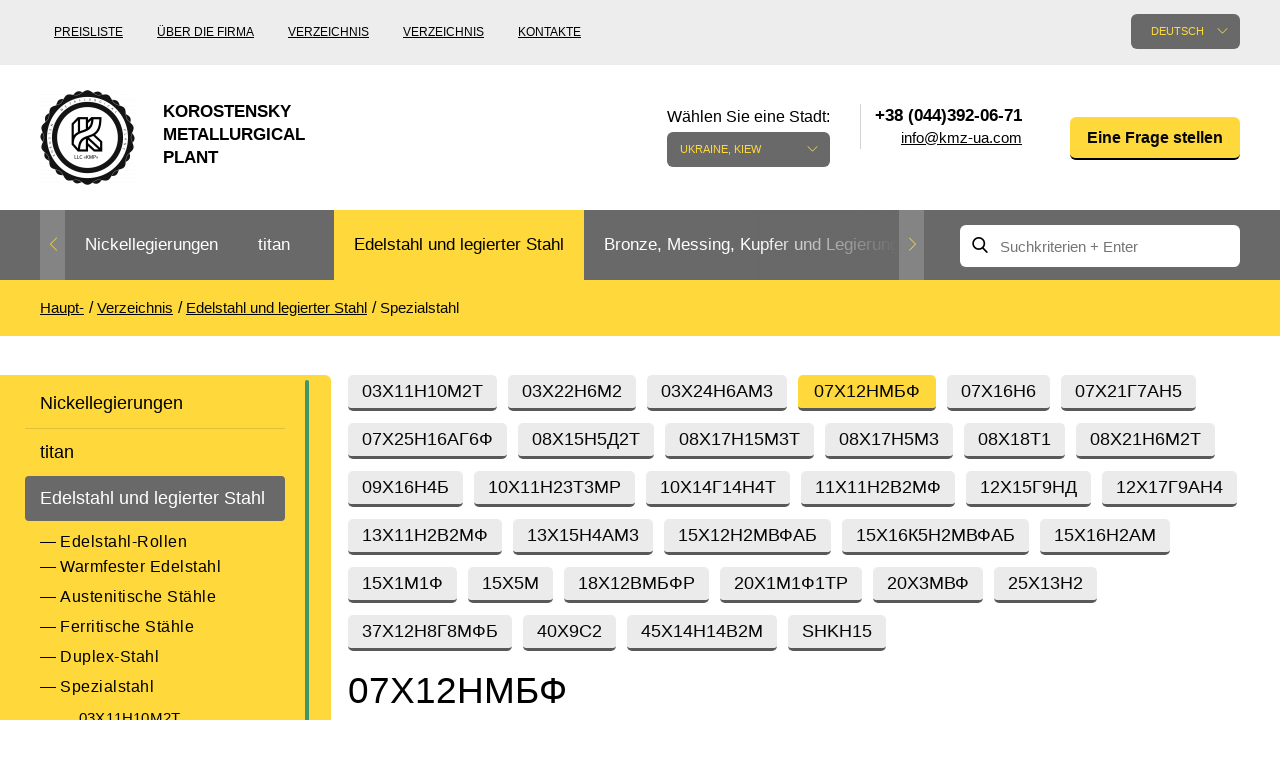

--- FILE ---
content_type: text/html; charset=UTF-8
request_url: https://kmza.eu/07h12nmbf.html
body_size: 80033
content:
<!doctype html>
<html lang="de" class="no-js">
	<head>
	<meta charset="utf-8">
	<meta http-equiv="x-ua-compatible" content="ie=edge">
	<title>Kaufen Blech, Draht, Rohr 07Х12НМБФ, ЭП609: Preis vom Lieferanten KMZ / Kmz</title>
	<meta name="description" content="Wollen kaufen Blech, Draht, Rohr 07Х12НМБФ, ЭП609: Preis vom Lieferanten KMZ? Bei uns finden Sie qualitativ hochwertige Produkte zu erschwinglichen Preisen.">
		<meta name="viewport" content="width=device-width, initial-scale=1">

			<link rel="stylesheet" href="/grunt/css/all.min.css?v=1754394218">
    
	<script src="/js/vendor/modernizr-2.8.3.min.js"></script>

			<script src="/grunt/js/main.min.js?v=1754394217"></script>
	
	<meta name="google-site-verification" content="vE-pAgnTmZKCo_PrLfqMBLhOxIkb3DjWo7LGq5DGD5g" />
<!-- Google analytics counter -->
<script>
  (function(i,s,o,g,r,a,m){i['GoogleAnalyticsObject']=r;i[r]=i[r]||function(){
  (i[r].q=i[r].q||[]).push(arguments)},i[r].l=1*new Date();a=s.createElement(o),
  m=s.getElementsByTagName(o)[0];a.async=1;a.src=g;m.parentNode.insertBefore(a,m)
  })(window,document,'script','https://www.google-analytics.com/analytics.js','ga');

  ga('create', 'UA-33001422-8', 'auto');
  ga('send', 'pageview');

</script>
<!-- /Google analytics counter -->
<meta name="yandex-verification" content="0b4a7222a4fe22cc" />
<!-- Yandex.Metrika counter -->
<script type="text/javascript">
    (function (d, w, c) {
        (w[c] = w[c] || []).push(function() {
            try {
                w.yaCounter31823331 = new Ya.Metrika({
                    id:31823331,
                    clickmap:true,
                    trackLinks:true,
                    accurateTrackBounce:true,
                    webvisor:true
                });
            } catch(e) { }
        });

        var n = d.getElementsByTagName("script")[0],
            s = d.createElement("script"),
            f = function () { n.parentNode.insertBefore(s, n); };
        s.type = "text/javascript";
        s.async = true;
        s.src = "https://mc.yandex.ru/metrika/watch.js";

        if (w.opera == "[object Opera]") {
            d.addEventListener("DOMContentLoaded", f, false);
        } else { f(); }
    })(document, window, "yandex_metrika_callbacks");
</script>
<noscript><div><img src="https://mc.yandex.ru/watch/31823331" style="position:absolute; left:-9999px;" alt="" /></div></noscript>
<!-- /Yandex.Metrika counter --></head>		<body>
		<header id="header">
			<div class="header-bottom">
	<div class="container">
		<div id="logo">
			<a href="/">
				<img src="/images/thumbs/w95h95/a/c0/ac014b2e5b07edd16309e172abef3779.png" alt="">
				<span>Korostensky Metallurgical Plant</span>
			</a>
		</div>

		<div class="pull-left nav-container">
	<nav>
		<ul>
			<li><a href="/price.html">Preisliste</a></li>
<li><a href="/about.html">Über die Firma</a></li>
<li><a href="/catalog.html">Verzeichnis</a></li>
<li><a href="/reference.html">Verzeichnis</a></li>
<li><a href="/contacts.html">Kontakte</a></li>		</ul>
	</nav>
</div>

		<div class="pull-right ">
			<div class="pull-left lang-container">
	<div class="language">
		<div class="label">Seitensprache:</div>

		<div class="current">Deutsch</div>

		<div class="list">
			<ul>
				<li><a href="https://kmza.biz/07h12nmbf.html">English</a></li><li><a href="http://kmz.org.ua/07h12nmbf.html">Українська</a></li>			</ul>
		</div>
	</div>
</div>

			<div id="city" class="city">
	<div class="label">Wählen Sie eine Stadt:</div>
	<div class="current">Ukraine, Kiew</div>
	<div class="list">
		<ul>
			<li><a href="" data-city="city-kyiv">Ukraine, Kiew</a></li>		</ul>
	</div>
</div>

<div class="contacts">
	<div class="phones">
		<ul>
			<li class="city-phone active city-kyiv">
		<span>+38 (044)392-06-71</span>
		<a class="email" href="javascript:void(0);" data-toggle="email" data-user="info" data-host="kmz-ua.com"></a></li>
		</ul>
	</div>
</div>
			<div class="question">
	<a href="javascript:void();" class="yellow-btn modal-open" data-toggle="modal" data-target="#Question">Eine Frage stellen</a>
</div>		</div>

		<div class="clearfix"></div>
	</div>
</div>			<!-- header-bottom -->

			<div class="main-nav">
	<div class="container clearfix">
		<div class="nav pull-left">
	<ul class="ulslick">
		<li><a href="/nikelivie-splavi.html">Nickellegierungen</a><i class="angle"></i><ul data-bg="/images/thumbs/w124h137/8/1d/81dc083ad9f3a51d460389261f7756c7.png"><li><a href="/nihrom-and-fechral.html">Nichrom, Fechral, ​​Thermoelement</a><i class="angle"></i><ul><li><a href="/nihrom.html">nichrome</a></li><li><a href="/ref-nihromovaya-provoloka.html">Nichromdrahtes</a></li><li><a href="/rec-nihromovaya-lenta-x20h80.html">Nickel-Chrom-Band</a></li><li><a href="/fechral.html">Fechral</a></li><li><a href="/fehralevaya-provoloka.html">Fehralevaya Draht</a></li><li><a href="/ref-fehralevaya-lenta.html">Fehralevaya Band</a></li><li><a href="/alumel.html">alumel NMtsAK2-2-1</a></li><li><a href="/chromel.html">Hromel NH9.5</a></li><li><a href="/kopel.html">Kopel MNMts40-0.5</a></li><li><a href="/konstantan.html">Konstantan</a></li><li><a href="/vr5-vr20.html">VR5, VR20</a></li><li><a href="/termopar-provoloka.html">Thermoelement-Draht</a></li></ul></li><li><a href="/precizionnie-splavi.html">Präzision Legierungen</a><i class="angle"></i><ul><li><a href="/ref-np-2i.html">NP-2, Nickel 200, Nickel 201</a></li><li><a href="/ref-splav-27kx.html">Legierung 27KH</a></li><li><a href="/ref-29nk-truba.html">29NK, Kovar, Nilo®</a></li><li><a href="/ref-splav-32hk-vi.html">Legierung 32NK</a></li><li><a href="/ref-stal-32nkd.html">32NKD, ЄI630A</a></li><li><a href="/ref-splav-36khm.html">Legierung 36KNM</a></li><li><a href="/ref-splav-36h.html">Legierung 36H</a></li><li><a href="/ref-36nhtu-truba.html">36NHTYU, Elinvars</a></li><li><a href="/ref-splav-36hxtyu5m.html">Legierung 36NHTYU5M</a></li><li><a href="/ref-splav-36hxtyu8m.html">Legierung 36NHTYU8M</a></li><li><a href="/ref-splav-38nkd.html">Legierung 38NKD</a></li><li><a href="/ref-splav-40kxhm.html">40KHNM, EI995</a></li><li><a href="/ref-splav-40nxyu-vi.html">40HNYU, EP793</a></li><li><a href="/ref-splav-42h.html">Legierung 42N</a></li><li><a href="/perminvar.html">Perminvarferrit</a></li><li><a href="/ref-splav-42hxtyu.html">Alloy 42 NHTYU</a></li><li><a href="/ref-splav-45hxt.html">Legierung 45NHT</a></li><li><a href="/ref-splav-45h.html">Legierung 45H</a></li><li><a href="/ref-splav-47nd.html">Legierung 47ND</a></li><li><a href="/ref-splav-47hxp.html">Legierung 47NHR</a></li><li><a href="/ref-splav-49kf.html">49KF, 49K2F</a></li><li><a href="/ref-splav-50np.html">Legierung 50 NP</a></li><li><a href="/ref-50n.html">50H, EI467</a></li><li><a href="/ref-splav-50hxc.html">Legierung 50NHS</a></li><li><a href="/ref-splav-52h.html">Legierung 52H</a></li><li><a href="/ref-splav-68hxvktyu.html">Legierung 68NHVKTYU</a></li><li><a href="/ref-79nm-truba.html">Legierung 79NM</a></li><li><a href="/ref-splav-80nm.html">Legierung 80 nm</a></li><li><a href="/ref-splav-80hxc.html">Legierung 80NHS</a></li></ul></li><li><a href="/specstali.html">Sonderstähle</a><i class="angle"></i></li><li><a href="/monel-hastelloy-incone.html">Europäischer Sonderstähle</a><i class="angle"></i><ul><li><a href="/ref-al6xni.html">AL6XN</a></li><li><a href="/ref-inconel-600i.html">Inconel 600, Inconel 601</a></li><li><a href="/ref-inconel-617i.html">Inconel 617, Alloy 617</a></li><li><a href="/ref-inconel-706i.html">Inconel 706®, Alloy 706</a></li><li><a href="/ref-inconel-718i.html">Inconel 718</a></li><li><a href="/ref-inconel-750i.html">Inconel 750®, Alloy 750</a></li><li><a href="/ref-incoloy-330i.html">Incoloy 330 Alloy 330</a></li><li><a href="/ref-incoloy-825i.html">Incoloy 825</a></li><li><a href="/ref-jethete-m152i.html">Jethete M152</a></li><li><a href="/ref-kobalt-6bi.html">Kobalt 6b</a></li><li><a href="/ref-maraging-250i.html">Martensitaushärtender 250®, VascoMax 250</a></li><li><a href="/ref-maraging-300i.html">Maraging 300®, 300® VascoMax</a></li><li><a href="/ref-maraging-350i.html">Maraging 350 ®, VascoMax 350 ®</a></li><li><a href="/ref-mp35ni.html">MP35N</a></li><li><a href="/ref-mp159i.html">MP159</a></li><li><a href="/ref-multimet-n155i.html">Multimet N155</a></li><li><a href="/ref-nimonik.html">Nimonic 90®</a></li><li><a href="/ref-ni-spani.html">Ni-Span ® C902</a></li><li><a href="/ref-rene-41i.html">rene 41®</a></li><li><a href="/ref-alloy-a286i.html">Legierung A286®</a></li><li><a href="/Alloy-59-krug-provoloka-truba.html">Alloy 59</a></li><li><a href="/ref-hastelloy-b2i.html">Hastelloy B2®</a></li><li><a href="/ref-hastelloy-c22i.html">Hastelloy C22</a></li><li><a href="/ref-hastelloy-xi.html">Hastelloy H®</a></li><li><a href="/ref-haynes-188i.html">Haynes 188®</a></li><li><a href="/ref-haynes-25i.html">Haynes 25®</a></li><li><a href="/ref-waspalloyi.html">Waspalloy®</a></li></ul></li><li><a href="/specstal-ru.html">Standard Spezialstahl</a><i class="angle"></i><ul><li><a href="/ref-hn28vmab-truba-krugi.html">HN28VMAB</a></li><li><a href="/ref-hn30mdb-truba-krugi.html">HN30MDB</a></li><li><a href="/ref-hn32ti.html">HN32T</a></li><li><a href="/ref-hn35vt-truba-krugi.html">HN35VT</a></li><li><a href="/ref-hn35vtu-truba-krugi.html">HN35VTYU</a></li><li><a href="/ref-hn38vt-trubai.html">HN38VT</a></li><li><a href="/ref-hn45u-trubai.html">HN45YU</a></li><li><a href="/ref-hn45mvtubr-truba-krugi.html">HN45MVTYUBR-id</a></li><li><a href="/ref-hn50mvtub-truba-krugi.html">HN50VMTYUB</a></li><li><a href="/ref-hn56vmtu-truba-krugi.html">HN56VMTYU</a></li><li><a href="/ref-splav-xn58vi.html">HN58V</a></li><li><a href="/ref-hn60vti.html">HN60VT</a></li><li><a href="/ref-splav-xh60yu.html">HN60YU</a></li><li><a href="/ref-hn62vmut-truba-krugi.html">HN62VMYUT</a></li><li><a href="/ref-splav-xh62mvkyu.html">HN62MVKYU</a></li><li><a href="/ref-splav-xn63mbi.html">HN63MB, EP758U</a></li><li><a href="/rec-ref-hn65mv-trubai.html">ХН65МВ, Hastelloy c276</a></li><li><a href="/ref-xn68vmtyuki.html">HN68VMTYUK, EP693</a></li><li><a href="/hn70vmtyu.html">ХН70ВМТЮ, ЭИ598</a></li><li><a href="/ref-xn70yu-trubai.html">HN70YU</a></li><li><a href="/hn73mbtyu-vd.html">ХН73МБТЮ-VD</a></li><li><a href="/rec-ref-hn75mbtu-trubai.html">HN75MBTYU, Inconel 625</a></li><li><a href="/ref-splav-xh77tyu.html">HN77TYU, EI437A</a></li><li><a href="/rec-ref-hn77tur-trubai.html">HN77TYUR, Nimonic 80a</a></li><li><a href="/rec-ref-hn78t-trubai.html">XH78T Rohr</a></li><li><a href="/ref-splav-xh80tbyu.html">Legierung HN80TBYU</a></li></ul></li></ul></li><li><a href="/ref-titan1.html">titan</a><i class="angle"></i><ul data-bg="/images/thumbs/w124h137/2/25/22515bc4213bc04127b44b2a9c6e7ba7.png"><li><a href="/titan-and-titanoviy-prokat.html">Titan- mill</a><i class="angle"></i><ul><li><a href="/titan-truba.html">Titan-Rohr</a></li><li><a href="/titanovaya-provoloka.html">Titandraht</a></li><li><a href="/titanoviy-krug.html">Titan Rund</a></li><li><a href="/titanovaya-lenta.html">Titanband</a></li><li><a href="/titanoviy-list8.html">Titanblech</a></li><li><a href="/ref-titan-lityo.html">Titanguss</a></li><li><a href="/ref-pokovka.html">Titan-Schmiede</a></li><li><a href="/ref-raskatnie-kolsa.html">gewalzten Ringen</a></li><li><a href="/ref-titanovie-metizi.html">Titan Metallwaren</a></li><li><a href="/titanovyy-shestigrannik.html">Titan Sechskant</a></li><li><a href="/karbid-titanovyie-elektrodyi.html">Carbide - Titanelektroden</a></li><li><a href="/ref-centrobeznoe-lityo.html">Zentrifugal Titanguss</a></li></ul></li><li><a href="/titan-metall.html">Kessel nach GOST</a><i class="angle"></i><ul><li><a href="/splav-titana-vt1-00-i-vt1-0.html">VT1-00, Grade1</a></li><li><a href="/ref-vt1-0-splav.html">BT1-0, Grade2</a></li><li><a href="/vt1-1-krug.html">BT1-1, Grade3</a></li><li><a href="/vt1-2-krug.html">BT1-2, Grade4</a></li><li><a href="/vt2sv.html">ВТ2св</a></li><li><a href="/ref-vt3-1-provoloka-krug-prutok.html">VT3-1</a></li><li><a href="/ref-ot-4-ot4-0-ot4-1-splav-truba.html">RT-4, OT4-0, OT4-1</a></li><li><a href="/ref-vt5-vt5-1-splav-truba.html">VT5, VT5-1, Grade6</a></li><li><a href="/ref-vt6-vt6s-vt6ch-splav-truba.html">ВТ6, Grade 5, 6al-4v</a></li><li><a href="/vt6s-krug.html">ВТ6С, ВТ6Ч, Grade5 Eli</a></li><li><a href="/ref-vt8-splav-truba.html">Legierung ВТ8</a></li><li><a href="/ref-vt9-splav-truba.html">Legierung ВТ9</a></li><li><a href="/ref-pt-1m-splav-truba.html">PT-1M</a></li><li><a href="/ref-pt-7m-splav-truba.html">PT-7M</a></li><li><a href="/ref-pt-3v-splav-truba.html">PT-3B, Grade 9</a></li><li><a href="/ref-vt14-splav-truba.html">Legierung ВТ14</a></li><li><a href="/ref-vt16-splav-truba.html">Legierung ВТ16</a></li><li><a href="/splav-titana-vt18-vt18u.html">ВТ18, Т18у</a></li><li><a href="/ref-vt20-splav-truba.html">Legierung ВТ20</a></li><li><a href="/psevdo-a-splav-titana-vt20.html">ВТ20-1св, ВТ20-2св</a></li><li><a href="/ref-vt22-splav-truba.html">Legierung ВТ22</a></li><li><a href="/splav-titana-vt23.html">Legierung ВТ23</a></li><li><a href="/vt25-vt25u-krug.html">ВТ25, ВТ25у</a></li><li><a href="/2b-provoloka-svarochnaya.html">Legierung 2B</a></li><li><a href="/3m-krug.html">Legierung 3M</a></li><li><a href="/5v-krug-list.html">Legierung 5V</a></li><li><a href="/at3-krug-list.html">Legierung АТ3 Rundstab, Blech</a></li><li><a href="/sp17-krug-list.html">Legierung СП17</a></li><li><a href="/sp19-krug-list.html">Legierung СП19</a></li><li><a href="/sp40-krug-list.html">Legierung СП40</a></li><li><a href="/spt-2-sv.html">TPB-2 St.</a></li><li><a href="/ref-tl3.html">ТЛ3</a></li><li><a href="/ref-tl5.html">ТЛ5</a></li><li><a href="/ts5-krug-list.html">Tc5 Allgemeinen</a></li></ul></li><li><a href="/marki-titana2.html">Titan Europa</a><i class="angle"></i><ul><li><a href="/grade-7-truba.html">Grade 7</a></li><li><a href="/grade-11-truba.html">Grade 11</a></li><li><a href="/grade-17-truba.html">Grade 17</a></li><li><a href="/grade-19-truba.html">Grade 19</a></li><li><a href="/grade-23-truba.html">Grade 23</a></li><li><a href="/grade-36-truba.html">Grade 36</a></li><li><a href="/grade-38-truba.html">Grade 38</a></li><li><a href="/ti-6-2-4-2-provoloka.html">Ti6Al2Sn4Zr2Mo, ti 6-2-4-2</a></li><li><a href="/ti6al6v2sn-truba.html">Ti6Al6V2Sn</a></li><li><a href="/ti10v2fe3al-truba.html">Ti10V2Fe3Al</a></li><li><a href="/ti8al1mo1v-truba.html">Ti8Al1Mo1V</a></li><li><a href="/ti6al2sn4zr6mo-truba.html">Ti6Al2Sn4Zr6Mo</a></li></ul></li></ul></li><li class="current active"><a href="/nergaveyka-and-titan.html">Edelstahl und legierter Stahl</a><i class="angle"></i><ul data-bg="/images/thumbs/w124h137/2/c6/2c65669f4917c88a30c3838373601fb0.png"><li><a href="/nergaveyushiy-prokat.html">Edelstahl-Rollen</a><i class="angle"></i><ul><li><a href="/nerjaveyushaya-truba.html">Rohr aus rostfreiem</a></li><li><a href="/ref-nerzhaveyushhaya-pruzhinnaya-provoloka.html">Rostfreier Federdraht Draht</a></li><li><a href="/nergaveyushiy-krug.html">Edelstahl Poliert</a></li><li><a href="/nergaveyushchaya-lenta.html">Edelstahl-Band</a></li><li><a href="/nergaveyushchiy-list.html">Rostfreies Blech</a></li><li><a href="/nerjaveyushiy-shestigrannik.html">Rostfrei Sechskant</a></li><li><a href="/ugolok-nerjaveyushiy.html">Rostfrei Ecke</a></li><li><a href="/kak-proizvodyat-nerzhaveyushhij-kvadrat.html">Rostfrei Quadrat</a></li></ul></li><li><a href="/spravka-nergaveyushchaya-stal.html">Warmfester Edelstahl</a><i class="angle"></i><ul><li><a href="/ref-20x20n14s2-truba.html">20Х20Н14С2</a></li><li><a href="/ref-20x23n18-splav.html">20Х23Н18</a></li><li><a href="/ref-20x25n20s2-truba.html">20Х25Н20С2</a></li><li><a href="/12h25n16g7ar-truba.html">12Х25Н16Г7АР</a></li><li><a href="/ref-15x25t-splav-truba.html">15Х25Т</a></li></ul></li><li><a href="/austenitnye-stali.html">Austenitische Stähle</a><i class="angle"></i><ul><li><a href="/ref-splav-03x17n14m3.html">03Х17Н14М3</a></li><li><a href="/04h19n11m3-krug.html">04Х19Н11М3, 316L</a></li><li><a href="/ref-alloy-06hn28mdt.html">06ХН28МДТ</a></li><li><a href="/ref-splav-03x18n11.html">08Х18Н10, 03Х18Н11</a></li><li><a href="/ref-splav-08x18n10t.html">Legierung 08X18H10T /</a></li><li><a href="/rec-ref-10x17n13m2t-trubai.html">10Х17Н13М2Т</a></li><li><a href="/ref-steel-12x18h10t.html">12H18N10T, 12Х18Н9Т</a></li><li><a href="/ref-nerzhaveyushhaya-svarochnaya-provoloka.html">Edelstahl Schweißdraht</a></li><li><a href="/10h16n25am6.html">10Х16Н25АМ6</a></li><li><a href="/08h20n9g7t.html">08Х20Н9Г7Т</a></li><li><a href="/06h19n9t-provoloka.html">06Х19Н9Т, 04х19н9</a></li><li><a href="/07h25n13-provoloka.html">07Х25Н13</a></li><li><a href="/06h15n60m15.html">06Х15Н60М15</a></li><li><a href="/ref-splav-08x18n12b.html">08Х18Н12Б, St.-07Х19Н10Б</a></li></ul></li><li><a href="/ferritnye-stali.html">Ferritische Stähle</a><i class="angle"></i><ul><li><a href="/steel-08x13.html">08Х13</a></li><li><a href="/08h17t.html">08Х17Т, 08Х17</a></li><li><a href="/ref-steel-12x13.html">12X13, ЭЖ1</a></li><li><a href="/12h17-krug.html">12Х17</a></li><li><a href="/ref-20x13-splav-truba.html">20X13, aisi 420</a></li><li><a href="/ref-30x13-splav-truba.html">30X13</a></li><li><a href="/ref-40x13-splav-truba.html">40Х13</a></li><li><a href="/ref-splav-08x18t1.html">AISI 439, ЭИ645</a></li></ul></li><li><a href="/dupleksnye-stali.html">Duplex-Stahl</a><i class="angle"></i><ul><li><a href="/14162-truba.html">1.4162, S32101</a></li><li><a href="/14362-truba.html">1.4362, S32304</a></li><li><a href="/14662-truba.html">1.4662, S82441</a></li><li><a href="/14462-truba.html">1.4462, S32205</a></li><li><a href="/14501-truba.html">1.4501, S32760</a></li><li><a href="/14410-truba.html">1.4410, S32750</a></li><li><a href="/08h22n6t-krug.html">08Х22Н6Т, ЭП53</a></li><li><a href="/ref-14x17n2-splav-truba.html">14Х17Н2</a></li><li><a href="/ref-07x16n6-sh-splav-truba.html">07Х16Н6</a></li><li><a href="/20h17n2.html">20Х17Н2</a></li></ul></li><li class="current active"><a href="/gost-stali-specialnye.html">Spezialstahl</a><i class="angle"></i><ul><li><a href="/03h11n10m2t.html">03Х11Н10М2Т</a></li><li><a href="/ref-splav-03x22n6m2.html">03Х22Н6М2</a></li><li><a href="/ref-splav-03x24n6am3.html">03Х24Н6АМ3</a></li><li class="current active"><a href="/07h12nmbf.html">07Х12НМБФ</a></li><li><a href="/07h16n6.html">07Х16Н6</a></li><li><a href="/ref-splav-07x21g7an5.html">07Х21Г7АН5</a></li><li><a href="/07h25n16ag6f.html">07Х25Н16АГ6Ф</a></li><li><a href="/08h15n5d2t.html">08Х15Н5Д2Т</a></li><li><a href="/ref-splav-08x17n15m3t.html">08Х17Н15М3Т</a></li><li><a href="/08h17n5m3.html">08Х17Н5М3</a></li><li><a href="/08h18t1-list.html">08Х18Т1</a></li><li><a href="/ref-splav-08x21n6m2t.html">08Х21Н6М2Т</a></li><li><a href="/09h16n4b.html">09Х16Н4Б</a></li><li><a href="/10h11n23t3mr.html">10Х11Н23Т3МР</a></li><li><a href="/ref-splav-10x14g14n4t.html">10Х14Г14Н4Т</a></li><li><a href="/11h11n2v2mf.html">11Х11Н2В2МФ</a></li><li><a href="/ref-xromomarganczevaya-nerzhaveyushhaya-stal-12x15g9nd.html">12Х15Г9НД</a></li><li><a href="/12h17g9an4.html">12Х17Г9АН4</a></li><li><a href="/13h11n2v2mf.html">13Х11Н2В2МФ</a></li><li><a href="/13h15n4am3.html">13Х15Н4АМ3</a></li><li><a href="/15h12n2mvfab.html">15Х12Н2МВФАБ</a></li><li><a href="/15h16k5n2mvfab.html">15Х16К5Н2МВФАБ</a></li><li><a href="/15h16n2am.html">15Х16Н2АМ</a></li><li><a href="/15h1m1f.html">15Х1М1Ф</a></li><li><a href="/15h5m.html">15Х5М</a></li><li><a href="/18h12vmbfr.html">18Х12ВМБФР</a></li><li><a href="/20h1m1f1tr.html">20Х1М1Ф1ТР</a></li><li><a href="/20h3mvf.html">20Х3МВФ</a></li><li><a href="/25h13n2.html">25Х13Н2</a></li><li><a href="/37h12n8g8mfb.html">37Х12Н8Г8МФБ</a></li><li><a href="/40h9s2.html">40Х9С2</a></li><li><a href="/45h14n14v2m.html">45Х14Н14В2М</a></li><li><a href="/shh15.html">SHKH15</a></li></ul></li><li><a href="/instrumentalnie-stali.html">Werkzeugstahl</a><i class="angle"></i><ul><li><a href="/instrumentalnaya-stal.html">Schnellarbeitsstahl Stahl</a></li><li><a href="/r18.html">Р18</a></li><li><a href="/r6m5.html">Р6М5</a></li><li><a href="/r6m5k5.html">Р6М5К5</a></li><li><a href="/r9-krug.html">P9</a></li><li><a href="/shtampovaya-stal.html">Штамповая Stahl</a></li><li><a href="/4h4vmfs.html">4Х4ВМФС</a></li><li><a href="/5h3v3mfs.html">5Х3В3МФС</a></li><li><a href="/5h2mnf.html">5Х2МНФ</a></li><li><a href="/10h13g18d.html">10Х13Г18Д</a></li><li><a href="/14hgsn2ma.html">14ХГСН2МА</a></li><li><a href="/stal-dlya-nozhey.html">Stahl für Messer</a></li><li><a href="/ref-50x14mf-splav.html">50Х14МФ</a></li><li><a href="/ref-splav-95x18.html">95Х18</a></li><li><a href="/ref-splav-65x13.html">65Х13</a></li><li><a href="/ref-splav-90x18mf.html">90Х18МФ</a></li></ul></li></ul></li><li><a href="/bronza-latun-med-i-splavy.html">Bronze, Messing, Kupfer und Legierungen</a><i class="angle"></i><ul data-bg="/images/thumbs/w124h137/2/25/22515bc4213bc04127b44b2a9c6e7ba7.png"><li><a href="/bronzoviy-prokat.html">Bronze-Verleih</a><i class="angle"></i><ul><li><a href="/bronzovaya-truba.html">Bronze Rohr</a></li><li><a href="/ref-bronzovaya-vtulka.html">Hülse aus Bronze</a></li><li><a href="/bronzovaya-provoloka.html">Bronze Wire</a></li><li><a href="/bronzoviy-krug.html">Bronze Rundstab</a></li><li><a href="/bronzovaya-lenta.html">Bänder ,Folien</a></li><li><a href="/bronzoviy-list.html">Bronze Blech</a></li><li><a href="/bronzovyy-shestigrannik.html">Bronze-Sechskant</a></li><li><a href="/lite-iz-bronzyi.html">Guß aus Bronze</a></li><li><a href="/bronzovaya-vtulka.html">Lagerbuchse aus Bronze</a></li><li><a href="/brb2-berillievaya-bronza.html">БрБ2 бериллиевая Bronze</a></li><li><a href="/brkmc3-1.html">БрКМц3-1</a></li><li><a href="/brh-brh1.html">БрХ, БрХ1</a></li><li><a href="/brhcr-brhcrt.html">БрХЦр, БрХЦрТ</a></li><li><a href="/bramc9-2.html">БрАМц9-2</a></li><li><a href="/brof65-015.html">БрОФ6.5-0.15</a></li><li><a href="/brazhn10-4-4.html">Brazhn10-4-4</a></li><li><a href="/brbnt-19.html">БрБНТ 1.9</a></li><li><a href="/brazh9-4.html">Brazh9-4</a></li><li><a href="/brnbt.html">БрНБТ</a></li><li><a href="/brkd1.html">БрКд1</a></li><li><a href="/brazhnmc9-4-4-1.html">БрАЖНМц9-4-4-1</a></li><li><a href="/brazhmc10-3-15.html">Brazhmts10-3-1,5</a></li><li><a href="/brocs5-5-5-ocs555.html">БрОЦС5-5-5, ОЦС555</a></li><li><a href="/brocsn3-7-5-1.html">БрОЦСН3-7-5-1</a></li><li><a href="/brocs4-4-25.html">БрОЦС4-4-2.5</a></li><li><a href="/brazhn11-6-6.html">БрАЖН11-6-6</a></li></ul></li><li><a href="/bronza.html">Europäische Bronze, Kupfer-Legierungen</a><i class="angle"></i><ul><li><a href="/aluminum-bronze.html">Aluminiumbronze</a></li><li><a href="/olovyannaya-bronza.html">Этилированная zinn Bronze</a></li><li><a href="/margancovaya-bronza.html">Mangan Bronze</a></li><li><a href="/fosfornaya-bronza.html">Phosphorbronze</a></li><li><a href="/kupit-kremnievuyu-bronzu-po-dostupnoy-tsene-ot-postavshchika-kmz.html">Silizium-Bronze</a></li><li><a href="/olovyannay-bronza.html">Zinn Bronze</a></li><li><a href="/beryllium-copper-c17200.html">Gluehbirnen Copper С17200</a></li><li><a href="/cadmium-copper.html">Cadmium Copper</a></li><li><a href="/chromium-copper.html">Chromium Copper</a></li><li><a href="/copper-tin.html">Copper Tin</a></li><li><a href="/copper-titanium.html">Copper Titanium</a></li></ul></li><li><a href="/neisilber-manganin-melchior.html">Kupfer-Nickel-Legierungen</a><i class="angle"></i><ul><li><a href="/ref-kunial.html">Куниаль МНА13-3</a></li><li><a href="/ref-manganin.html">Manganin МНМц3-12</a></li><li><a href="/melhior-mnzhmc-30-1-1.html">Melchior Cunifemn 30/1/1, МН19</a></li><li><a href="/mnzh5-1.html">МНЖ5-1</a></li><li><a href="/mnzhkt5-1-02-02.html">МНЖКТ5-1-0.2-0.2</a></li><li><a href="/ref-monei-400.html">Monel 400®, МНЖМц28-2.5-1.5</a></li><li><a href="/ref-monel-405i.html">Monel 405®, Legierung 405</a></li><li><a href="/ref-monel-500i.html">Monel 500®, Legierung 500</a></li><li><a href="/ref-nejzilber.html">Neusilber МНЦ15-20</a></li><li><a href="/ref-provoloka-panch-11.html">PANCH-11</a></li><li><a href="/nickel-silver.html">Nickel silver</a></li></ul></li><li><a href="/med.html">Kupfer-Verleih</a><i class="angle"></i><ul><li><a href="/truba-med.html">Kupferrohr</a></li><li><a href="/mednaya-provoloka.html">Kupferdraht</a></li><li><a href="/medniy-krug.html">Kupfer-Rundstab</a></li><li><a href="/ref-mednaya-lenta.html">Bänder, Folien</a></li><li><a href="/medniy-list.html">Kupfernes Blech</a></li><li><a href="/mednyy-shestigrannik.html">Kupfer Sechskant</a></li><li><a href="/m1-med.html">M1 Kupfer</a></li><li><a href="/m2-med.html">M2 Kupfer</a></li><li><a href="/m3-med.html">M3 Kupfer</a></li></ul></li><li><a href="/latunnyij-prokat.html">Messing-Verleih</a><i class="angle"></i><ul><li><a href="/latunnaya-truba.html">Messing-Rohr</a></li><li><a href="/latunnaya-provoloka.html">Messingdraht</a></li><li><a href="/latunniy-krug.html">Messing-Rundstab</a></li><li><a href="/latunnaya-lenta.html">Bänder, Folien</a></li><li><a href="/latunniy-list.html">Blech, Platte</a></li><li><a href="/latunniy-shestigrannik.html">Messing-Sechskant</a></li><li><a href="/kvadrat.html">Quadrat aus Messing</a></li><li><a href="/ref-latun-ls59.html">ЛС59-1</a></li><li><a href="/lok59-1-03-krug.html">ЛОК59-1-0,3</a></li><li><a href="/ref-latun-lo62.html">ЛО62-1</a></li><li><a href="/ref-latun-l63.html">Messing L63</a></li><li><a href="/ref-latun-l96.html">Messing L96</a></li></ul></li><li><a href="/latun.html">Die Europäische Messing</a><i class="angle"></i><ul><li><a href="/silicon-brasses.html">Silicon Brasses</a></li><li><a href="/tin-brasses.html">Tin Brasses</a></li><li><a href="/leaded-brasses.html">Leaded Brasses</a></li><li><a href="/red-brass.html">Red brass</a></li><li><a href="/semi-red-brass.html">Halb-red brass</a></li></ul></li></ul></li><li><a href="/redkie-and-tugoplavkie.html">Seltene und hochschmelzenden Metallen</a><i class="angle"></i><ul data-bg="/images/thumbs/w124h137/3/4e/34ebd5fb161673835476fbf3bb53698f.png"><li><a href="/volfram.html">Wolfram</a><i class="angle"></i><ul><li><a href="/volfram-truba.html">Das Rohr, der Schlauch Tungsten</a></li><li><a href="/elektrod-evl.html">Elektrode ЭВЛ, EVI, WA</a></li><li><a href="/volframovie-electrodi.html">Wolframelektroden</a></li><li><a href="/karbid-volframovye-elektrody.html">Karbid</a></li><li><a href="/volframovaya-provoloka.html">Wolfram-Draht, Faden</a></li><li><a href="/volframoviy-prutok.html">Wolfram-Stab, Rundstab</a></li><li><a href="/volfram-folga.html">Wolfram Bänder, Folien</a></li><li><a href="/volfram-list.html">Tungsten Blech</a></li><li><a href="/izdeliya-iz-volframa.html">Produkte aus Wolfram</a></li><li><a href="/ref-pripoyi-vuda-i-roze.html">Wood-Legierung</a></li><li><a href="/splav-roze.html">Legierung Rose</a></li><li><a href="/tverdosplavnye-plastiny.html">Hartmetall-Platten</a></li><li><a href="/napaivaemye-plastiny.html">Напаиваемые Platte</a></li></ul></li><li><a href="/molibden.html">Molybdän</a><i class="angle"></i><ul><li><a href="/molibdenovaya-truba.html">Molybdän-Rohr, Rohr</a></li><li><a href="/molibdenovaya-provoloka.html">Molybdän-Draht, Faden</a></li><li><a href="/molibdenoviy-prutok.html">Molybdänstab, Rundstab</a></li><li><a href="/molibdenovaya-folga.html">Molybdän-Bänder, Folien</a></li><li><a href="/molibdenoviy-list.html">Molybdän-Blech</a></li><li><a href="/izdeliya-iz-molibdena.html">Produkte aus Molybdän</a></li><li><a href="/ref-medno-molibdenovyie-psevdosplavyi-md.html">Kupfer-Molybdän-псевдосплавы</a></li></ul></li><li><a href="/metall-v-prokate.html">Verleih von seltenen Metallen</a><i class="angle"></i><ul><li><a href="/vanadij.html">Vanadium</a></li><li><a href="/gafnii.html">Hafnium</a></li><li><a href="/idii.html">Indium</a></li><li><a href="/cobalt.html">Kobalt</a></li><li><a href="/ref-magnij-sam-metall-i-truba.html">Magnesium</a></li><li><a href="/niobij.html">Niob</a></li><li><a href="/ref-renievyiy-list-lenta.html">Rhenium</a></li><li><a href="/ref-tantalovaya-provoloka-krug.html">Tantal HDTV</a></li><li><a href="/ref-cirkoniyevaya-provoloka-krug.html">Zirkonium</a></li></ul></li><li><a href="/redkie-metall.html">seltene Metalle</a><i class="angle"></i><ul><li><a href="/berillij.html">Beryllium</a></li><li><a href="/gadolinij.html">Gadolinium</a></li><li><a href="/gallij.html">Gallium</a></li><li><a href="/germanij.html">Germanium</a></li><li><a href="/ittrij.html">Yttrium</a></li><li><a href="/litij.html">Lithium</a></li><li><a href="/selen.html">Selen</a></li><li><a href="/lyuminoforyi.html">Phosphore</a></li><li><a href="/skandij.html">Scandium</a></li></ul></li><li><a href="/lantoidi.html">Лантоиды</a><i class="angle"></i><ul><li><a href="/golmij.html">Гольмий</a></li><li><a href="/disprozij.html">Диспрозий</a></li><li><a href="/evropij.html">Europium</a></li><li><a href="/itterbij.html">Ytterbium</a></li><li><a href="/lantan.html">Lanthan</a></li><li><a href="/lyuteczij.html">Lutetium</a></li><li><a href="/neodim.html">Neodym</a></li><li><a href="/prazeodim.html">Praseodym</a></li><li><a href="/samarij.html">Samarium</a></li><li><a href="/terbij.html">Terbium</a></li><li><a href="/tulij.html">Thulium</a></li><li><a href="/czerij.html">Zer</a></li><li><a href="/erbij.html">Erbium</a></li></ul></li></ul></li><li><a href="/cvetnie-metali.html">Ne-Metalle</a><i class="angle"></i><ul data-bg="/images/thumbs/w124h137/9/33/93349e8c8fbda9a2df9bc7264b8b1849.png"><li><a href="/aluminii.html">Aluminiumwalzprodukte</a><i class="angle"></i><ul><li><a href="/truba-aluminiy.html">Aluminium-Rohr</a></li><li><a href="/aluminiy-provoloka.html">Aluminium-Draht</a></li><li><a href="/alumieviy-krug.html">Алюминииевый Rundstab</a></li><li><a href="/aluminievaya-lenta.html">Bänder, Folien</a></li><li><a href="/alyuminievyij-list.html">Aluminiumblech</a></li><li><a href="/ugolok-alyuminievyij.html">Aluminium-Ecke</a></li><li><a href="/alyuminievyy-kvadrat.html">Aluminiumquadrat</a></li><li><a href="/alyuminievyij-shveller.html">Aluminium Kanal</a></li><li><a href="/alyuminievyy-shestigrannik.html">Aluminium Sechskant</a></li><li><a href="/ad1.html">ANZEIGE1</a></li><li><a href="/ak4-ak4-1.html">АК4, АК4-1</a></li><li><a href="/ak5.html">АК5, АК5св</a></li><li><a href="/ak6-ak6t1.html">АК6, АК6Т1</a></li><li><a href="/ak7.html">АК7</a></li><li><a href="/ak8.html">АК8</a></li><li><a href="/amg2krug-provoloka.html">AMG2</a></li><li><a href="/amg3n.html">АМГ3Н</a></li><li><a href="/amg5-amg5p-amg5n.html">АМГ5, АМГ5П, АМГ5Н</a></li><li><a href="/amg61.html">АМГ61</a></li><li><a href="/amg6n.html">АМГ6Н</a></li><li><a href="/amc-krug-provoloka.html">АМЦ</a></li><li><a href="/v65-krug-provoloka.html">В65</a></li><li><a href="/v95-krug-provoloka.html">В95</a></li><li><a href="/vd1am-krug-provoloka.html">ВД1АМ</a></li></ul></li><li><a href="/dural.html">Duraluminium-Verleih</a><i class="angle"></i><ul><li><a href="/dyuralevaya-truba.html">Die Dura-Rohr</a></li><li><a href="/provoloka-dyuralevaya.html">Die Dura Draht</a></li><li><a href="/dyuralevyij-krug.html">Djuralevyj Rundstab</a></li><li><a href="/lenta-dyuralevaya.html">Dura-Band</a></li><li><a href="/list-dyuralevyij.html">Djuralevyj das Blech</a></li><li><a href="/ugolok-dyuralevyij.html">Djuralevyj den Winkel</a></li><li><a href="/kvadrat-dyuralevyij.html">Djuralevyj Quadrat</a></li><li><a href="/shestigrannik-dyuralevyij.html">Djuralevyj Sechskant</a></li><li><a href="/dyuralevyy-shveller.html">Duraluminium-Kanal</a></li><li><a href="/d1t-krug-provoloka.html">Д1Т</a></li><li><a href="/d16t-krug-provoloka.html">Ä16æ Kosten</a></li><li><a href="/d16chat-d16cham.html">Д16чАТ, Д16чАМ</a></li><li><a href="/d19cht-krug-provoloka.html">Д19ЧТ</a></li></ul></li><li><a href="/aluminiy.html">Die Europäische Aluminium</a><i class="angle"></i><ul><li><a href="/1050-krug-provoloka.html">Legierung 1050</a></li><li><a href="/2014-krug-provoloka.html">Alloy 2014</a></li><li><a href="/2024-krug-provoloka.html">Legierung 2024</a></li><li><a href="/3003-krug-provoloka.html">Legierung 3003</a></li><li><a href="/5005-krug-provoloka.html">Legierung 5005</a></li><li><a href="/5052-krug-provoloka.html">Legierung 5052</a></li><li><a href="/5083-krug-provoloka.html">Legierung 5083</a></li><li><a href="/5754-krug-provoloka.html">Legierung 5754</a></li><li><a href="/6060-krug-provoloka.html">Legierung 6060</a></li><li><a href="/6061-krug-provoloka.html">Alloy 6061</a></li><li><a href="/6063-krug-provoloka-truba.html">Legierung 6063</a></li><li><a href="/6082-krug-provoloka-truba.html">Legierung 6082</a></li><li><a href="/7005-krug-provoloka-truba.html">Legierung 7005</a></li><li><a href="/7068-krug-provoloka.html">Legierung 7068</a></li><li><a href="/7075-krug-provoloka.html">Legierung 7075</a></li></ul></li><li><a href="/babbityi.html">Баббиты</a><i class="angle"></i><ul><li><a href="/ref-babbit-b16-b83.html">Баббит Б83</a></li><li><a href="/ref-babbit-b86.html">Баббит Б86</a></li><li><a href="/ref-babbit-b88.html">Баббит Б88</a></li><li><a href="/ref-babbit-b16.html">Баббит Б16</a></li></ul></li><li><a href="/pripoj-fgr.html">Lot</a><i class="angle"></i><ul><li><a href="/ref-pripoy-p.html">Löt-P</a></li><li><a href="/ref-olovyanniy-pripoy.html">Zinn-lot</a></li><li><a href="/ref-pripoy-possy.html">Antimon Lote</a></li><li><a href="/ref-serebryanniy-pripoy.html">Silber Lötzinn</a></li><li><a href="/ref-pripoy-hts.html">Lot hts</a></li></ul></li><li><a href="/olovo.html">Zinn</a><i class="angle"></i><ul><li><a href="/vysokochistoe-olovo-ovch000.html">Von zinn ОВЧ000</a></li><li><a href="/o1-o2-olovo.html">O1, O2 zinn</a></li><li><a href="/pos-90.html">PIC-90</a></li><li><a href="/possu-61-05.html">ПОССу 61-0,5</a></li><li><a href="/possu30-2.html">ПОССу 30-2</a></li><li><a href="/possu-8-3.html">ПОССу 8-3</a></li><li><a href="/possu-40-2.html">ПОССу 40-2</a></li><li><a href="/possu-40-05.html">ПОССу 40-0,5</a></li><li><a href="/possu-30-2.html">ПОССу 30-2</a></li><li><a href="/possu-18-2.html">ПОССу 18-2</a></li><li><a href="/possu-25-2.html">ПОССу 25-2</a></li></ul></li><li><a href="/svinec.html">Blei</a><i class="angle"></i><ul><li><a href="/svinczovyij-list.html">Bleiplatte</a></li><li><a href="/svincovaya-lenta-folga.html">Bänder, Folien</a></li></ul></li></ul></li>	</ul>
</div>
		<div id="search" class="pull-right ">
			<form action="/site/search.html" onsubmit="return search.onsubmit($(this));" method="get">
				<i class="fi flaticon-search mobile-show"></i>
				<input type="text" name="term" value="" autocomplete="off" placeholder="Suchkriterien + Enter">
				<button type="submit" value=""><i class="fi flaticon-search"></i><span>finden</span></button>
			</form>
		</div>
	</div>
</div>
			<div class="breadcrumbs-wrapper">
	<ul itemscope="" itemtype="http://schema.org/BreadcrumbList" class="breadcrumbs">
		<li itemprop="itemListElement" itemscope="" itemtype="http://schema.org/ListItem">
	<a itemprop="item" href="/"><span itemprop="name">Haupt-</span></a>
	<meta itemprop="position" content="1">
</li>

<li itemprop="itemListElement" itemscope="" itemtype="http://schema.org/ListItem">
	<a itemprop="item" href="/catalog.html"><span itemprop="name">Verzeichnis</span></a>
	<meta itemprop="position" content="2">
</li>

<li itemprop="itemListElement" itemscope="" itemtype="http://schema.org/ListItem">
	<a itemprop="item" href="/nergaveyka-and-titan.html"><span itemprop="name">Edelstahl und legierter Stahl</span></a>
	<meta itemprop="position" content="3">
</li>

<li itemprop="itemListElement" itemscope="" itemtype="http://schema.org/ListItem">
	<a itemprop="item" href="/gost-stali-specialnye.html"><span itemprop="name">Spezialstahl</span></a>
	<meta itemprop="position" content="4">
</li>
	</ul>
</div>
		</header>

		<div id="content">
			<div class="production-content">
	<div class="accordion-wrapper nav-production">
		<a class="mobile-btn" href="#">öffnen Sie das Menü</a>

		<ul class="mobile-menu"><li class="accordion"><a href="/nikelivie-splavi.html">Nickellegierungen</a><ul class="panel"><li class="accordion"><a href="/nihrom-and-fechral.html">Nichrom, Fechral, ​​Thermoelement</a><ul class="panel"><li><a href="/nihrom.html">nichrome</a></li><li><a href="/ref-nihromovaya-provoloka.html">Nichromdrahtes</a></li><li><a href="/rec-nihromovaya-lenta-x20h80.html">Nickel-Chrom-Band</a></li><li><a href="/fechral.html">Fechral</a></li><li><a href="/fehralevaya-provoloka.html">Fehralevaya Draht</a></li><li><a href="/ref-fehralevaya-lenta.html">Fehralevaya Band</a></li><li><a href="/alumel.html">alumel NMtsAK2-2-1</a></li><li><a href="/chromel.html">Hromel NH9.5</a></li><li><a href="/kopel.html">Kopel MNMts40-0.5</a></li><li><a href="/konstantan.html">Konstantan</a></li><li><a href="/vr5-vr20.html">VR5, VR20</a></li><li><a href="/termopar-provoloka.html">Thermoelement-Draht</a></li></ul></li><li class="accordion"><a href="/precizionnie-splavi.html">Präzision Legierungen</a><ul class="panel"><li><a href="/ref-np-2i.html">NP-2, Nickel 200, Nickel 201</a></li><li><a href="/ref-splav-27kx.html">Legierung 27KH</a></li><li><a href="/ref-29nk-truba.html">29NK, Kovar, Nilo®</a></li><li><a href="/ref-splav-32hk-vi.html">Legierung 32NK</a></li><li><a href="/ref-stal-32nkd.html">32NKD, ЄI630A</a></li><li><a href="/ref-splav-36khm.html">Legierung 36KNM</a></li><li><a href="/ref-splav-36h.html">Legierung 36H</a></li><li><a href="/ref-36nhtu-truba.html">36NHTYU, Elinvars</a></li><li><a href="/ref-splav-36hxtyu5m.html">Legierung 36NHTYU5M</a></li><li><a href="/ref-splav-36hxtyu8m.html">Legierung 36NHTYU8M</a></li><li><a href="/ref-splav-38nkd.html">Legierung 38NKD</a></li><li><a href="/ref-splav-40kxhm.html">40KHNM, EI995</a></li><li><a href="/ref-splav-40nxyu-vi.html">40HNYU, EP793</a></li><li><a href="/ref-splav-42h.html">Legierung 42N</a></li><li><a href="/perminvar.html">Perminvarferrit</a></li><li><a href="/ref-splav-42hxtyu.html">Alloy 42 NHTYU</a></li><li><a href="/ref-splav-45hxt.html">Legierung 45NHT</a></li><li><a href="/ref-splav-45h.html">Legierung 45H</a></li><li><a href="/ref-splav-47nd.html">Legierung 47ND</a></li><li><a href="/ref-splav-47hxp.html">Legierung 47NHR</a></li><li><a href="/ref-splav-49kf.html">49KF, 49K2F</a></li><li><a href="/ref-splav-50np.html">Legierung 50 NP</a></li><li><a href="/ref-50n.html">50H, EI467</a></li><li><a href="/ref-splav-50hxc.html">Legierung 50NHS</a></li><li><a href="/ref-splav-52h.html">Legierung 52H</a></li><li><a href="/ref-splav-68hxvktyu.html">Legierung 68NHVKTYU</a></li><li><a href="/ref-79nm-truba.html">Legierung 79NM</a></li><li><a href="/ref-splav-80nm.html">Legierung 80 nm</a></li><li><a href="/ref-splav-80hxc.html">Legierung 80NHS</a></li></ul></li><li><a href="/specstali.html">Sonderstähle</a></li><li class="accordion"><a href="/monel-hastelloy-incone.html">Europäischer Sonderstähle</a><ul class="panel"><li><a href="/ref-al6xni.html">AL6XN</a></li><li><a href="/ref-inconel-600i.html">Inconel 600, Inconel 601</a></li><li><a href="/ref-inconel-617i.html">Inconel 617, Alloy 617</a></li><li><a href="/ref-inconel-706i.html">Inconel 706®, Alloy 706</a></li><li><a href="/ref-inconel-718i.html">Inconel 718</a></li><li><a href="/ref-inconel-750i.html">Inconel 750®, Alloy 750</a></li><li><a href="/ref-incoloy-330i.html">Incoloy 330 Alloy 330</a></li><li><a href="/ref-incoloy-825i.html">Incoloy 825</a></li><li><a href="/ref-jethete-m152i.html">Jethete M152</a></li><li><a href="/ref-kobalt-6bi.html">Kobalt 6b</a></li><li><a href="/ref-maraging-250i.html">Martensitaushärtender 250®, VascoMax 250</a></li><li><a href="/ref-maraging-300i.html">Maraging 300®, 300® VascoMax</a></li><li><a href="/ref-maraging-350i.html">Maraging 350 ®, VascoMax 350 ®</a></li><li><a href="/ref-mp35ni.html">MP35N</a></li><li><a href="/ref-mp159i.html">MP159</a></li><li><a href="/ref-multimet-n155i.html">Multimet N155</a></li><li><a href="/ref-nimonik.html">Nimonic 90®</a></li><li><a href="/ref-ni-spani.html">Ni-Span ® C902</a></li><li><a href="/ref-rene-41i.html">rene 41®</a></li><li><a href="/ref-alloy-a286i.html">Legierung A286®</a></li><li><a href="/Alloy-59-krug-provoloka-truba.html">Alloy 59</a></li><li><a href="/ref-hastelloy-b2i.html">Hastelloy B2®</a></li><li><a href="/ref-hastelloy-c22i.html">Hastelloy C22</a></li><li><a href="/ref-hastelloy-xi.html">Hastelloy H®</a></li><li><a href="/ref-haynes-188i.html">Haynes 188®</a></li><li><a href="/ref-haynes-25i.html">Haynes 25®</a></li><li><a href="/ref-waspalloyi.html">Waspalloy®</a></li></ul></li><li class="accordion"><a href="/specstal-ru.html">Standard Spezialstahl</a><ul class="panel"><li><a href="/ref-hn28vmab-truba-krugi.html">HN28VMAB</a></li><li><a href="/ref-hn30mdb-truba-krugi.html">HN30MDB</a></li><li><a href="/ref-hn32ti.html">HN32T</a></li><li><a href="/ref-hn35vt-truba-krugi.html">HN35VT</a></li><li><a href="/ref-hn35vtu-truba-krugi.html">HN35VTYU</a></li><li><a href="/ref-hn38vt-trubai.html">HN38VT</a></li><li><a href="/ref-hn45u-trubai.html">HN45YU</a></li><li><a href="/ref-hn45mvtubr-truba-krugi.html">HN45MVTYUBR-id</a></li><li><a href="/ref-hn50mvtub-truba-krugi.html">HN50VMTYUB</a></li><li><a href="/ref-hn56vmtu-truba-krugi.html">HN56VMTYU</a></li><li><a href="/ref-splav-xn58vi.html">HN58V</a></li><li><a href="/ref-hn60vti.html">HN60VT</a></li><li><a href="/ref-splav-xh60yu.html">HN60YU</a></li><li><a href="/ref-hn62vmut-truba-krugi.html">HN62VMYUT</a></li><li><a href="/ref-splav-xh62mvkyu.html">HN62MVKYU</a></li><li><a href="/ref-splav-xn63mbi.html">HN63MB, EP758U</a></li><li><a href="/rec-ref-hn65mv-trubai.html">ХН65МВ, Hastelloy c276</a></li><li><a href="/ref-xn68vmtyuki.html">HN68VMTYUK, EP693</a></li><li><a href="/hn70vmtyu.html">ХН70ВМТЮ, ЭИ598</a></li><li><a href="/ref-xn70yu-trubai.html">HN70YU</a></li><li><a href="/hn73mbtyu-vd.html">ХН73МБТЮ-VD</a></li><li><a href="/rec-ref-hn75mbtu-trubai.html">HN75MBTYU, Inconel 625</a></li><li><a href="/ref-splav-xh77tyu.html">HN77TYU, EI437A</a></li><li><a href="/rec-ref-hn77tur-trubai.html">HN77TYUR, Nimonic 80a</a></li><li><a href="/rec-ref-hn78t-trubai.html">XH78T Rohr</a></li><li><a href="/ref-splav-xh80tbyu.html">Legierung HN80TBYU</a></li></ul></li></ul></li><li class="accordion"><a href="/ref-titan1.html">titan</a><ul class="panel"><li class="accordion"><a href="/titan-and-titanoviy-prokat.html">Titan- mill</a><ul class="panel"><li><a href="/titan-truba.html">Titan-Rohr</a></li><li><a href="/titanovaya-provoloka.html">Titandraht</a></li><li><a href="/titanoviy-krug.html">Titan Rund</a></li><li><a href="/titanovaya-lenta.html">Titanband</a></li><li><a href="/titanoviy-list8.html">Titanblech</a></li><li><a href="/ref-titan-lityo.html">Titanguss</a></li><li><a href="/ref-pokovka.html">Titan-Schmiede</a></li><li><a href="/ref-raskatnie-kolsa.html">gewalzten Ringen</a></li><li><a href="/ref-titanovie-metizi.html">Titan Metallwaren</a></li><li><a href="/titanovyy-shestigrannik.html">Titan Sechskant</a></li><li><a href="/karbid-titanovyie-elektrodyi.html">Carbide - Titanelektroden</a></li><li><a href="/ref-centrobeznoe-lityo.html">Zentrifugal Titanguss</a></li></ul></li><li class="accordion"><a href="/titan-metall.html">Kessel nach GOST</a><ul class="panel"><li><a href="/splav-titana-vt1-00-i-vt1-0.html">VT1-00, Grade1</a></li><li><a href="/ref-vt1-0-splav.html">BT1-0, Grade2</a></li><li><a href="/vt1-1-krug.html">BT1-1, Grade3</a></li><li><a href="/vt1-2-krug.html">BT1-2, Grade4</a></li><li><a href="/vt2sv.html">ВТ2св</a></li><li><a href="/ref-vt3-1-provoloka-krug-prutok.html">VT3-1</a></li><li><a href="/ref-ot-4-ot4-0-ot4-1-splav-truba.html">RT-4, OT4-0, OT4-1</a></li><li><a href="/ref-vt5-vt5-1-splav-truba.html">VT5, VT5-1, Grade6</a></li><li><a href="/ref-vt6-vt6s-vt6ch-splav-truba.html">ВТ6, Grade 5, 6al-4v</a></li><li><a href="/vt6s-krug.html">ВТ6С, ВТ6Ч, Grade5 Eli</a></li><li><a href="/ref-vt8-splav-truba.html">Legierung ВТ8</a></li><li><a href="/ref-vt9-splav-truba.html">Legierung ВТ9</a></li><li><a href="/ref-pt-1m-splav-truba.html">PT-1M</a></li><li><a href="/ref-pt-7m-splav-truba.html">PT-7M</a></li><li><a href="/ref-pt-3v-splav-truba.html">PT-3B, Grade 9</a></li><li><a href="/ref-vt14-splav-truba.html">Legierung ВТ14</a></li><li><a href="/ref-vt16-splav-truba.html">Legierung ВТ16</a></li><li><a href="/splav-titana-vt18-vt18u.html">ВТ18, Т18у</a></li><li><a href="/ref-vt20-splav-truba.html">Legierung ВТ20</a></li><li><a href="/psevdo-a-splav-titana-vt20.html">ВТ20-1св, ВТ20-2св</a></li><li><a href="/ref-vt22-splav-truba.html">Legierung ВТ22</a></li><li><a href="/splav-titana-vt23.html">Legierung ВТ23</a></li><li><a href="/vt25-vt25u-krug.html">ВТ25, ВТ25у</a></li><li><a href="/2b-provoloka-svarochnaya.html">Legierung 2B</a></li><li><a href="/3m-krug.html">Legierung 3M</a></li><li><a href="/5v-krug-list.html">Legierung 5V</a></li><li><a href="/at3-krug-list.html">Legierung АТ3 Rundstab, Blech</a></li><li><a href="/sp17-krug-list.html">Legierung СП17</a></li><li><a href="/sp19-krug-list.html">Legierung СП19</a></li><li><a href="/sp40-krug-list.html">Legierung СП40</a></li><li><a href="/spt-2-sv.html">TPB-2 St.</a></li><li><a href="/ref-tl3.html">ТЛ3</a></li><li><a href="/ref-tl5.html">ТЛ5</a></li><li><a href="/ts5-krug-list.html">Tc5 Allgemeinen</a></li></ul></li><li class="accordion"><a href="/marki-titana2.html">Titan Europa</a><ul class="panel"><li><a href="/grade-7-truba.html">Grade 7</a></li><li><a href="/grade-11-truba.html">Grade 11</a></li><li><a href="/grade-17-truba.html">Grade 17</a></li><li><a href="/grade-19-truba.html">Grade 19</a></li><li><a href="/grade-23-truba.html">Grade 23</a></li><li><a href="/grade-36-truba.html">Grade 36</a></li><li><a href="/grade-38-truba.html">Grade 38</a></li><li><a href="/ti-6-2-4-2-provoloka.html">Ti6Al2Sn4Zr2Mo, ti 6-2-4-2</a></li><li><a href="/ti6al6v2sn-truba.html">Ti6Al6V2Sn</a></li><li><a href="/ti10v2fe3al-truba.html">Ti10V2Fe3Al</a></li><li><a href="/ti8al1mo1v-truba.html">Ti8Al1Mo1V</a></li><li><a href="/ti6al2sn4zr6mo-truba.html">Ti6Al2Sn4Zr6Mo</a></li></ul></li></ul></li><li class="accordion active"><a href="/nergaveyka-and-titan.html">Edelstahl und legierter Stahl</a><ul class="panel"><li class="accordion"><a href="/nergaveyushiy-prokat.html">Edelstahl-Rollen</a><ul class="panel"><li><a href="/nerjaveyushaya-truba.html">Rohr aus rostfreiem</a></li><li><a href="/ref-nerzhaveyushhaya-pruzhinnaya-provoloka.html">Rostfreier Federdraht Draht</a></li><li><a href="/nergaveyushiy-krug.html">Edelstahl Poliert</a></li><li><a href="/nergaveyushchaya-lenta.html">Edelstahl-Band</a></li><li><a href="/nergaveyushchiy-list.html">Rostfreies Blech</a></li><li><a href="/nerjaveyushiy-shestigrannik.html">Rostfrei Sechskant</a></li><li><a href="/ugolok-nerjaveyushiy.html">Rostfrei Ecke</a></li><li><a href="/kak-proizvodyat-nerzhaveyushhij-kvadrat.html">Rostfrei Quadrat</a></li></ul></li><li class="accordion"><a href="/spravka-nergaveyushchaya-stal.html">Warmfester Edelstahl</a><ul class="panel"><li><a href="/ref-20x20n14s2-truba.html">20Х20Н14С2</a></li><li><a href="/ref-20x23n18-splav.html">20Х23Н18</a></li><li><a href="/ref-20x25n20s2-truba.html">20Х25Н20С2</a></li><li><a href="/12h25n16g7ar-truba.html">12Х25Н16Г7АР</a></li><li><a href="/ref-15x25t-splav-truba.html">15Х25Т</a></li></ul></li><li class="accordion"><a href="/austenitnye-stali.html">Austenitische Stähle</a><ul class="panel"><li><a href="/ref-splav-03x17n14m3.html">03Х17Н14М3</a></li><li><a href="/04h19n11m3-krug.html">04Х19Н11М3, 316L</a></li><li><a href="/ref-alloy-06hn28mdt.html">06ХН28МДТ</a></li><li><a href="/ref-splav-03x18n11.html">08Х18Н10, 03Х18Н11</a></li><li><a href="/ref-splav-08x18n10t.html">Legierung 08X18H10T /</a></li><li><a href="/rec-ref-10x17n13m2t-trubai.html">10Х17Н13М2Т</a></li><li><a href="/ref-steel-12x18h10t.html">12H18N10T, 12Х18Н9Т</a></li><li><a href="/ref-nerzhaveyushhaya-svarochnaya-provoloka.html">Edelstahl Schweißdraht</a></li><li><a href="/10h16n25am6.html">10Х16Н25АМ6</a></li><li><a href="/08h20n9g7t.html">08Х20Н9Г7Т</a></li><li><a href="/06h19n9t-provoloka.html">06Х19Н9Т, 04х19н9</a></li><li><a href="/07h25n13-provoloka.html">07Х25Н13</a></li><li><a href="/06h15n60m15.html">06Х15Н60М15</a></li><li><a href="/ref-splav-08x18n12b.html">08Х18Н12Б, St.-07Х19Н10Б</a></li></ul></li><li class="accordion"><a href="/ferritnye-stali.html">Ferritische Stähle</a><ul class="panel"><li><a href="/steel-08x13.html">08Х13</a></li><li><a href="/08h17t.html">08Х17Т, 08Х17</a></li><li><a href="/ref-steel-12x13.html">12X13, ЭЖ1</a></li><li><a href="/12h17-krug.html">12Х17</a></li><li><a href="/ref-20x13-splav-truba.html">20X13, aisi 420</a></li><li><a href="/ref-30x13-splav-truba.html">30X13</a></li><li><a href="/ref-40x13-splav-truba.html">40Х13</a></li><li><a href="/ref-splav-08x18t1.html">AISI 439, ЭИ645</a></li></ul></li><li class="accordion"><a href="/dupleksnye-stali.html">Duplex-Stahl</a><ul class="panel"><li><a href="/14162-truba.html">1.4162, S32101</a></li><li><a href="/14362-truba.html">1.4362, S32304</a></li><li><a href="/14662-truba.html">1.4662, S82441</a></li><li><a href="/14462-truba.html">1.4462, S32205</a></li><li><a href="/14501-truba.html">1.4501, S32760</a></li><li><a href="/14410-truba.html">1.4410, S32750</a></li><li><a href="/08h22n6t-krug.html">08Х22Н6Т, ЭП53</a></li><li><a href="/ref-14x17n2-splav-truba.html">14Х17Н2</a></li><li><a href="/ref-07x16n6-sh-splav-truba.html">07Х16Н6</a></li><li><a href="/20h17n2.html">20Х17Н2</a></li></ul></li><li class="accordion active"><a href="/gost-stali-specialnye.html">Spezialstahl</a><ul class="panel"><li><a href="/03h11n10m2t.html">03Х11Н10М2Т</a></li><li><a href="/ref-splav-03x22n6m2.html">03Х22Н6М2</a></li><li><a href="/ref-splav-03x24n6am3.html">03Х24Н6АМ3</a></li><li class="current"><a href="/07h12nmbf.html">07Х12НМБФ</a></li><li><a href="/07h16n6.html">07Х16Н6</a></li><li><a href="/ref-splav-07x21g7an5.html">07Х21Г7АН5</a></li><li><a href="/07h25n16ag6f.html">07Х25Н16АГ6Ф</a></li><li><a href="/08h15n5d2t.html">08Х15Н5Д2Т</a></li><li><a href="/ref-splav-08x17n15m3t.html">08Х17Н15М3Т</a></li><li><a href="/08h17n5m3.html">08Х17Н5М3</a></li><li><a href="/08h18t1-list.html">08Х18Т1</a></li><li><a href="/ref-splav-08x21n6m2t.html">08Х21Н6М2Т</a></li><li><a href="/09h16n4b.html">09Х16Н4Б</a></li><li><a href="/10h11n23t3mr.html">10Х11Н23Т3МР</a></li><li><a href="/ref-splav-10x14g14n4t.html">10Х14Г14Н4Т</a></li><li><a href="/11h11n2v2mf.html">11Х11Н2В2МФ</a></li><li><a href="/ref-xromomarganczevaya-nerzhaveyushhaya-stal-12x15g9nd.html">12Х15Г9НД</a></li><li><a href="/12h17g9an4.html">12Х17Г9АН4</a></li><li><a href="/13h11n2v2mf.html">13Х11Н2В2МФ</a></li><li><a href="/13h15n4am3.html">13Х15Н4АМ3</a></li><li><a href="/15h12n2mvfab.html">15Х12Н2МВФАБ</a></li><li><a href="/15h16k5n2mvfab.html">15Х16К5Н2МВФАБ</a></li><li><a href="/15h16n2am.html">15Х16Н2АМ</a></li><li><a href="/15h1m1f.html">15Х1М1Ф</a></li><li><a href="/15h5m.html">15Х5М</a></li><li><a href="/18h12vmbfr.html">18Х12ВМБФР</a></li><li><a href="/20h1m1f1tr.html">20Х1М1Ф1ТР</a></li><li><a href="/20h3mvf.html">20Х3МВФ</a></li><li><a href="/25h13n2.html">25Х13Н2</a></li><li><a href="/37h12n8g8mfb.html">37Х12Н8Г8МФБ</a></li><li><a href="/40h9s2.html">40Х9С2</a></li><li><a href="/45h14n14v2m.html">45Х14Н14В2М</a></li><li><a href="/shh15.html">SHKH15</a></li></ul></li><li class="accordion"><a href="/instrumentalnie-stali.html">Werkzeugstahl</a><ul class="panel"><li><a href="/instrumentalnaya-stal.html">Schnellarbeitsstahl Stahl</a></li><li><a href="/r18.html">Р18</a></li><li><a href="/r6m5.html">Р6М5</a></li><li><a href="/r6m5k5.html">Р6М5К5</a></li><li><a href="/r9-krug.html">P9</a></li><li><a href="/shtampovaya-stal.html">Штамповая Stahl</a></li><li><a href="/4h4vmfs.html">4Х4ВМФС</a></li><li><a href="/5h3v3mfs.html">5Х3В3МФС</a></li><li><a href="/5h2mnf.html">5Х2МНФ</a></li><li><a href="/10h13g18d.html">10Х13Г18Д</a></li><li><a href="/14hgsn2ma.html">14ХГСН2МА</a></li><li><a href="/stal-dlya-nozhey.html">Stahl für Messer</a></li><li><a href="/ref-50x14mf-splav.html">50Х14МФ</a></li><li><a href="/ref-splav-95x18.html">95Х18</a></li><li><a href="/ref-splav-65x13.html">65Х13</a></li><li><a href="/ref-splav-90x18mf.html">90Х18МФ</a></li></ul></li></ul></li><li class="accordion"><a href="/bronza-latun-med-i-splavy.html">Bronze, Messing, Kupfer und Legierungen</a><ul class="panel"><li class="accordion"><a href="/bronzoviy-prokat.html">Bronze-Verleih</a><ul class="panel"><li><a href="/bronzovaya-truba.html">Bronze Rohr</a></li><li><a href="/ref-bronzovaya-vtulka.html">Hülse aus Bronze</a></li><li><a href="/bronzovaya-provoloka.html">Bronze Wire</a></li><li><a href="/bronzoviy-krug.html">Bronze Rundstab</a></li><li><a href="/bronzovaya-lenta.html">Bänder ,Folien</a></li><li><a href="/bronzoviy-list.html">Bronze Blech</a></li><li><a href="/bronzovyy-shestigrannik.html">Bronze-Sechskant</a></li><li><a href="/lite-iz-bronzyi.html">Guß aus Bronze</a></li><li><a href="/bronzovaya-vtulka.html">Lagerbuchse aus Bronze</a></li><li><a href="/brb2-berillievaya-bronza.html">БрБ2 бериллиевая Bronze</a></li><li><a href="/brkmc3-1.html">БрКМц3-1</a></li><li><a href="/brh-brh1.html">БрХ, БрХ1</a></li><li><a href="/brhcr-brhcrt.html">БрХЦр, БрХЦрТ</a></li><li><a href="/bramc9-2.html">БрАМц9-2</a></li><li><a href="/brof65-015.html">БрОФ6.5-0.15</a></li><li><a href="/brazhn10-4-4.html">Brazhn10-4-4</a></li><li><a href="/brbnt-19.html">БрБНТ 1.9</a></li><li><a href="/brazh9-4.html">Brazh9-4</a></li><li><a href="/brnbt.html">БрНБТ</a></li><li><a href="/brkd1.html">БрКд1</a></li><li><a href="/brazhnmc9-4-4-1.html">БрАЖНМц9-4-4-1</a></li><li><a href="/brazhmc10-3-15.html">Brazhmts10-3-1,5</a></li><li><a href="/brocs5-5-5-ocs555.html">БрОЦС5-5-5, ОЦС555</a></li><li><a href="/brocsn3-7-5-1.html">БрОЦСН3-7-5-1</a></li><li><a href="/brocs4-4-25.html">БрОЦС4-4-2.5</a></li><li><a href="/brazhn11-6-6.html">БрАЖН11-6-6</a></li></ul></li><li class="accordion"><a href="/bronza.html">Europäische Bronze, Kupfer-Legierungen</a><ul class="panel"><li><a href="/aluminum-bronze.html">Aluminiumbronze</a></li><li><a href="/olovyannaya-bronza.html">Этилированная zinn Bronze</a></li><li><a href="/margancovaya-bronza.html">Mangan Bronze</a></li><li><a href="/fosfornaya-bronza.html">Phosphorbronze</a></li><li><a href="/kupit-kremnievuyu-bronzu-po-dostupnoy-tsene-ot-postavshchika-kmz.html">Silizium-Bronze</a></li><li><a href="/olovyannay-bronza.html">Zinn Bronze</a></li><li><a href="/beryllium-copper-c17200.html">Gluehbirnen Copper С17200</a></li><li><a href="/cadmium-copper.html">Cadmium Copper</a></li><li><a href="/chromium-copper.html">Chromium Copper</a></li><li><a href="/copper-tin.html">Copper Tin</a></li><li><a href="/copper-titanium.html">Copper Titanium</a></li></ul></li><li class="accordion"><a href="/neisilber-manganin-melchior.html">Kupfer-Nickel-Legierungen</a><ul class="panel"><li><a href="/ref-kunial.html">Куниаль МНА13-3</a></li><li><a href="/ref-manganin.html">Manganin МНМц3-12</a></li><li><a href="/melhior-mnzhmc-30-1-1.html">Melchior Cunifemn 30/1/1, МН19</a></li><li><a href="/mnzh5-1.html">МНЖ5-1</a></li><li><a href="/mnzhkt5-1-02-02.html">МНЖКТ5-1-0.2-0.2</a></li><li><a href="/ref-monei-400.html">Monel 400®, МНЖМц28-2.5-1.5</a></li><li><a href="/ref-monel-405i.html">Monel 405®, Legierung 405</a></li><li><a href="/ref-monel-500i.html">Monel 500®, Legierung 500</a></li><li><a href="/ref-nejzilber.html">Neusilber МНЦ15-20</a></li><li><a href="/ref-provoloka-panch-11.html">PANCH-11</a></li><li><a href="/nickel-silver.html">Nickel silver</a></li></ul></li><li class="accordion"><a href="/med.html">Kupfer-Verleih</a><ul class="panel"><li><a href="/truba-med.html">Kupferrohr</a></li><li><a href="/mednaya-provoloka.html">Kupferdraht</a></li><li><a href="/medniy-krug.html">Kupfer-Rundstab</a></li><li><a href="/ref-mednaya-lenta.html">Bänder, Folien</a></li><li><a href="/medniy-list.html">Kupfernes Blech</a></li><li><a href="/mednyy-shestigrannik.html">Kupfer Sechskant</a></li><li><a href="/m1-med.html">M1 Kupfer</a></li><li><a href="/m2-med.html">M2 Kupfer</a></li><li><a href="/m3-med.html">M3 Kupfer</a></li></ul></li><li class="accordion"><a href="/latunnyij-prokat.html">Messing-Verleih</a><ul class="panel"><li><a href="/latunnaya-truba.html">Messing-Rohr</a></li><li><a href="/latunnaya-provoloka.html">Messingdraht</a></li><li><a href="/latunniy-krug.html">Messing-Rundstab</a></li><li><a href="/latunnaya-lenta.html">Bänder, Folien</a></li><li><a href="/latunniy-list.html">Blech, Platte</a></li><li><a href="/latunniy-shestigrannik.html">Messing-Sechskant</a></li><li><a href="/kvadrat.html">Quadrat aus Messing</a></li><li><a href="/ref-latun-ls59.html">ЛС59-1</a></li><li><a href="/lok59-1-03-krug.html">ЛОК59-1-0,3</a></li><li><a href="/ref-latun-lo62.html">ЛО62-1</a></li><li><a href="/ref-latun-l63.html">Messing L63</a></li><li><a href="/ref-latun-l96.html">Messing L96</a></li></ul></li><li class="accordion"><a href="/latun.html">Die Europäische Messing</a><ul class="panel"><li><a href="/silicon-brasses.html">Silicon Brasses</a></li><li><a href="/tin-brasses.html">Tin Brasses</a></li><li><a href="/leaded-brasses.html">Leaded Brasses</a></li><li><a href="/red-brass.html">Red brass</a></li><li><a href="/semi-red-brass.html">Halb-red brass</a></li></ul></li></ul></li><li class="accordion"><a href="/redkie-and-tugoplavkie.html">Seltene und hochschmelzenden Metallen</a><ul class="panel"><li class="accordion"><a href="/volfram.html">Wolfram</a><ul class="panel"><li><a href="/volfram-truba.html">Das Rohr, der Schlauch Tungsten</a></li><li><a href="/elektrod-evl.html">Elektrode ЭВЛ, EVI, WA</a></li><li><a href="/volframovie-electrodi.html">Wolframelektroden</a></li><li><a href="/karbid-volframovye-elektrody.html">Karbid</a></li><li><a href="/volframovaya-provoloka.html">Wolfram-Draht, Faden</a></li><li><a href="/volframoviy-prutok.html">Wolfram-Stab, Rundstab</a></li><li><a href="/volfram-folga.html">Wolfram Bänder, Folien</a></li><li><a href="/volfram-list.html">Tungsten Blech</a></li><li><a href="/izdeliya-iz-volframa.html">Produkte aus Wolfram</a></li><li><a href="/ref-pripoyi-vuda-i-roze.html">Wood-Legierung</a></li><li><a href="/splav-roze.html">Legierung Rose</a></li><li><a href="/tverdosplavnye-plastiny.html">Hartmetall-Platten</a></li><li><a href="/napaivaemye-plastiny.html">Напаиваемые Platte</a></li></ul></li><li class="accordion"><a href="/molibden.html">Molybdän</a><ul class="panel"><li><a href="/molibdenovaya-truba.html">Molybdän-Rohr, Rohr</a></li><li><a href="/molibdenovaya-provoloka.html">Molybdän-Draht, Faden</a></li><li><a href="/molibdenoviy-prutok.html">Molybdänstab, Rundstab</a></li><li><a href="/molibdenovaya-folga.html">Molybdän-Bänder, Folien</a></li><li><a href="/molibdenoviy-list.html">Molybdän-Blech</a></li><li><a href="/izdeliya-iz-molibdena.html">Produkte aus Molybdän</a></li><li><a href="/ref-medno-molibdenovyie-psevdosplavyi-md.html">Kupfer-Molybdän-псевдосплавы</a></li></ul></li><li class="accordion"><a href="/metall-v-prokate.html">Verleih von seltenen Metallen</a><ul class="panel"><li><a href="/vanadij.html">Vanadium</a></li><li><a href="/gafnii.html">Hafnium</a></li><li><a href="/idii.html">Indium</a></li><li><a href="/cobalt.html">Kobalt</a></li><li><a href="/ref-magnij-sam-metall-i-truba.html">Magnesium</a></li><li><a href="/niobij.html">Niob</a></li><li><a href="/ref-renievyiy-list-lenta.html">Rhenium</a></li><li><a href="/ref-tantalovaya-provoloka-krug.html">Tantal HDTV</a></li><li><a href="/ref-cirkoniyevaya-provoloka-krug.html">Zirkonium</a></li></ul></li><li class="accordion"><a href="/redkie-metall.html">seltene Metalle</a><ul class="panel"><li><a href="/berillij.html">Beryllium</a></li><li><a href="/gadolinij.html">Gadolinium</a></li><li><a href="/gallij.html">Gallium</a></li><li><a href="/germanij.html">Germanium</a></li><li><a href="/ittrij.html">Yttrium</a></li><li><a href="/litij.html">Lithium</a></li><li><a href="/selen.html">Selen</a></li><li><a href="/lyuminoforyi.html">Phosphore</a></li><li><a href="/skandij.html">Scandium</a></li></ul></li><li class="accordion"><a href="/lantoidi.html">Лантоиды</a><ul class="panel"><li><a href="/golmij.html">Гольмий</a></li><li><a href="/disprozij.html">Диспрозий</a></li><li><a href="/evropij.html">Europium</a></li><li><a href="/itterbij.html">Ytterbium</a></li><li><a href="/lantan.html">Lanthan</a></li><li><a href="/lyuteczij.html">Lutetium</a></li><li><a href="/neodim.html">Neodym</a></li><li><a href="/prazeodim.html">Praseodym</a></li><li><a href="/samarij.html">Samarium</a></li><li><a href="/terbij.html">Terbium</a></li><li><a href="/tulij.html">Thulium</a></li><li><a href="/czerij.html">Zer</a></li><li><a href="/erbij.html">Erbium</a></li></ul></li></ul></li><li class="accordion"><a href="/cvetnie-metali.html">Ne-Metalle</a><ul class="panel"><li class="accordion"><a href="/aluminii.html">Aluminiumwalzprodukte</a><ul class="panel"><li><a href="/truba-aluminiy.html">Aluminium-Rohr</a></li><li><a href="/aluminiy-provoloka.html">Aluminium-Draht</a></li><li><a href="/alumieviy-krug.html">Алюминииевый Rundstab</a></li><li><a href="/aluminievaya-lenta.html">Bänder, Folien</a></li><li><a href="/alyuminievyij-list.html">Aluminiumblech</a></li><li><a href="/ugolok-alyuminievyij.html">Aluminium-Ecke</a></li><li><a href="/alyuminievyy-kvadrat.html">Aluminiumquadrat</a></li><li><a href="/alyuminievyij-shveller.html">Aluminium Kanal</a></li><li><a href="/alyuminievyy-shestigrannik.html">Aluminium Sechskant</a></li><li><a href="/ad1.html">ANZEIGE1</a></li><li><a href="/ak4-ak4-1.html">АК4, АК4-1</a></li><li><a href="/ak5.html">АК5, АК5св</a></li><li><a href="/ak6-ak6t1.html">АК6, АК6Т1</a></li><li><a href="/ak7.html">АК7</a></li><li><a href="/ak8.html">АК8</a></li><li><a href="/amg2krug-provoloka.html">AMG2</a></li><li><a href="/amg3n.html">АМГ3Н</a></li><li><a href="/amg5-amg5p-amg5n.html">АМГ5, АМГ5П, АМГ5Н</a></li><li><a href="/amg61.html">АМГ61</a></li><li><a href="/amg6n.html">АМГ6Н</a></li><li><a href="/amc-krug-provoloka.html">АМЦ</a></li><li><a href="/v65-krug-provoloka.html">В65</a></li><li><a href="/v95-krug-provoloka.html">В95</a></li><li><a href="/vd1am-krug-provoloka.html">ВД1АМ</a></li></ul></li><li class="accordion"><a href="/dural.html">Duraluminium-Verleih</a><ul class="panel"><li><a href="/dyuralevaya-truba.html">Die Dura-Rohr</a></li><li><a href="/provoloka-dyuralevaya.html">Die Dura Draht</a></li><li><a href="/dyuralevyij-krug.html">Djuralevyj Rundstab</a></li><li><a href="/lenta-dyuralevaya.html">Dura-Band</a></li><li><a href="/list-dyuralevyij.html">Djuralevyj das Blech</a></li><li><a href="/ugolok-dyuralevyij.html">Djuralevyj den Winkel</a></li><li><a href="/kvadrat-dyuralevyij.html">Djuralevyj Quadrat</a></li><li><a href="/shestigrannik-dyuralevyij.html">Djuralevyj Sechskant</a></li><li><a href="/dyuralevyy-shveller.html">Duraluminium-Kanal</a></li><li><a href="/d1t-krug-provoloka.html">Д1Т</a></li><li><a href="/d16t-krug-provoloka.html">Ä16æ Kosten</a></li><li><a href="/d16chat-d16cham.html">Д16чАТ, Д16чАМ</a></li><li><a href="/d19cht-krug-provoloka.html">Д19ЧТ</a></li></ul></li><li class="accordion"><a href="/aluminiy.html">Die Europäische Aluminium</a><ul class="panel"><li><a href="/1050-krug-provoloka.html">Legierung 1050</a></li><li><a href="/2014-krug-provoloka.html">Alloy 2014</a></li><li><a href="/2024-krug-provoloka.html">Legierung 2024</a></li><li><a href="/3003-krug-provoloka.html">Legierung 3003</a></li><li><a href="/5005-krug-provoloka.html">Legierung 5005</a></li><li><a href="/5052-krug-provoloka.html">Legierung 5052</a></li><li><a href="/5083-krug-provoloka.html">Legierung 5083</a></li><li><a href="/5754-krug-provoloka.html">Legierung 5754</a></li><li><a href="/6060-krug-provoloka.html">Legierung 6060</a></li><li><a href="/6061-krug-provoloka.html">Alloy 6061</a></li><li><a href="/6063-krug-provoloka-truba.html">Legierung 6063</a></li><li><a href="/6082-krug-provoloka-truba.html">Legierung 6082</a></li><li><a href="/7005-krug-provoloka-truba.html">Legierung 7005</a></li><li><a href="/7068-krug-provoloka.html">Legierung 7068</a></li><li><a href="/7075-krug-provoloka.html">Legierung 7075</a></li></ul></li><li class="accordion"><a href="/babbityi.html">Баббиты</a><ul class="panel"><li><a href="/ref-babbit-b16-b83.html">Баббит Б83</a></li><li><a href="/ref-babbit-b86.html">Баббит Б86</a></li><li><a href="/ref-babbit-b88.html">Баббит Б88</a></li><li><a href="/ref-babbit-b16.html">Баббит Б16</a></li></ul></li><li class="accordion"><a href="/pripoj-fgr.html">Lot</a><ul class="panel"><li><a href="/ref-pripoy-p.html">Löt-P</a></li><li><a href="/ref-olovyanniy-pripoy.html">Zinn-lot</a></li><li><a href="/ref-pripoy-possy.html">Antimon Lote</a></li><li><a href="/ref-serebryanniy-pripoy.html">Silber Lötzinn</a></li><li><a href="/ref-pripoy-hts.html">Lot hts</a></li></ul></li><li class="accordion"><a href="/olovo.html">Zinn</a><ul class="panel"><li><a href="/vysokochistoe-olovo-ovch000.html">Von zinn ОВЧ000</a></li><li><a href="/o1-o2-olovo.html">O1, O2 zinn</a></li><li><a href="/pos-90.html">PIC-90</a></li><li><a href="/possu-61-05.html">ПОССу 61-0,5</a></li><li><a href="/possu30-2.html">ПОССу 30-2</a></li><li><a href="/possu-8-3.html">ПОССу 8-3</a></li><li><a href="/possu-40-2.html">ПОССу 40-2</a></li><li><a href="/possu-40-05.html">ПОССу 40-0,5</a></li><li><a href="/possu-30-2.html">ПОССу 30-2</a></li><li><a href="/possu-18-2.html">ПОССу 18-2</a></li><li><a href="/possu-25-2.html">ПОССу 25-2</a></li></ul></li><li class="accordion"><a href="/svinec.html">Blei</a><ul class="panel"><li><a href="/svinczovyij-list.html">Bleiplatte</a></li><li><a href="/svincovaya-lenta-folga.html">Bänder, Folien</a></li></ul></li></ul></li></ul>	</div>

	<div class="information production-information">
		<ul class="links"><li><a href="/03h11n10m2t.html">03Х11Н10М2Т</a></li><li><a href="/ref-splav-03x22n6m2.html">03Х22Н6М2</a></li><li><a href="/ref-splav-03x24n6am3.html">03Х24Н6АМ3</a></li><li class="active"><a href="/07h12nmbf.html">07Х12НМБФ</a></li><li><a href="/07h16n6.html">07Х16Н6</a></li><li><a href="/ref-splav-07x21g7an5.html">07Х21Г7АН5</a></li><li><a href="/07h25n16ag6f.html">07Х25Н16АГ6Ф</a></li><li><a href="/08h15n5d2t.html">08Х15Н5Д2Т</a></li><li><a href="/ref-splav-08x17n15m3t.html">08Х17Н15М3Т</a></li><li><a href="/08h17n5m3.html">08Х17Н5М3</a></li><li><a href="/08h18t1-list.html">08Х18Т1</a></li><li><a href="/ref-splav-08x21n6m2t.html">08Х21Н6М2Т</a></li><li><a href="/09h16n4b.html">09Х16Н4Б</a></li><li><a href="/10h11n23t3mr.html">10Х11Н23Т3МР</a></li><li><a href="/ref-splav-10x14g14n4t.html">10Х14Г14Н4Т</a></li><li><a href="/11h11n2v2mf.html">11Х11Н2В2МФ</a></li><li><a href="/ref-xromomarganczevaya-nerzhaveyushhaya-stal-12x15g9nd.html">12Х15Г9НД</a></li><li><a href="/12h17g9an4.html">12Х17Г9АН4</a></li><li><a href="/13h11n2v2mf.html">13Х11Н2В2МФ</a></li><li><a href="/13h15n4am3.html">13Х15Н4АМ3</a></li><li><a href="/15h12n2mvfab.html">15Х12Н2МВФАБ</a></li><li><a href="/15h16k5n2mvfab.html">15Х16К5Н2МВФАБ</a></li><li><a href="/15h16n2am.html">15Х16Н2АМ</a></li><li><a href="/15h1m1f.html">15Х1М1Ф</a></li><li><a href="/15h5m.html">15Х5М</a></li><li><a href="/18h12vmbfr.html">18Х12ВМБФР</a></li><li><a href="/20h1m1f1tr.html">20Х1М1Ф1ТР</a></li><li><a href="/20h3mvf.html">20Х3МВФ</a></li><li><a href="/25h13n2.html">25Х13Н2</a></li><li><a href="/37h12n8g8mfb.html">37Х12Н8Г8МФБ</a></li><li><a href="/40h9s2.html">40Х9С2</a></li><li><a href="/45h14n14v2m.html">45Х14Н14В2М</a></li><li><a href="/shh15.html">SHKH15</a></li></ul><h1>07Х12НМБФ</h1>	</div>

	<div class="offers-mobile">
		<div class="name"><span>Ein ähnliches Metall</span></div>
		<div class="mobile-offers-slick">
			<div class="list"">
	<a href="/perminvar.html">
		<img src="/images/thumbs/w115h86/a/04/a042b2b986ff3c50917fdcdcb3049098.jpg" alt="Perminvarferrit">
		<span>Perminvarferrit</span>
	</a>
</div>
<div class="list"">
	<a href="/amg61.html">
		<img src="/images/thumbs/w115h86/a/04/a042b2b986ff3c50917fdcdcb3049098.jpg" alt="АМГ61">
		<span>АМГ61</span>
	</a>
</div>
<div class="list"">
	<a href="/list-brazh9-4.html">
		<img src="/images/thumbs/w115h86/a/04/a042b2b986ff3c50917fdcdcb3049098.jpg" alt="Bleche, Bänder, Folien">
		<span>Bleche, Bänder, Folien</span>
	</a>
</div>
<div class="list"">
	<a href="/sp19-krug-list.html">
		<img src="/images/thumbs/w115h86/a/04/a042b2b986ff3c50917fdcdcb3049098.jpg" alt="Legierung СП19">
		<span>Legierung СП19</span>
	</a>
</div>
<div class="list"">
	<a href="/ref-vt20-splav-truba.html">
		<img src="/img/prod_1.jpg" alt="Legierung ВТ20">
		<span>Legierung ВТ20</span>
	</a>
</div>
<div class="list"">
	<a href="/ugolok-alyuminievyij.html">
		<img src="/img/prod_1.jpg" alt="Aluminium-Ecke">
		<span>Aluminium-Ecke</span>
	</a>
</div>
<div class="list"">
	<a href="/ref-inconel-601i.html">
		<img src="/img/prod_1.jpg" alt="Draht, rund, stäbchen">
		<span>Draht, rund, stäbchen</span>
	</a>
</div>
		</div>
	</div>

	<div class="services production-services">
		<div class="consultants-wrapper">
	<div class="consultants">
		<h2>Unser Berater sparen Sie Zeit!</h2>
		<div class="consultant-info">
			<img src="/images/thumbs/w80h80/c/f9/cf960699b3a496f455649b81fa832b6d.jpg" alt="Alexey">
			<p class="consultant-name">Alexey</p>
			<p class="consultant-position">Verkaufsteam</p>
						<p class="consultant-telephone">+38 (093) 727-19-11</p>
					</div>
		<div class="buttons">
			<a href="javascript:void();" class="yellow-btn modal-open" data-toggle="modal" data-target="#Question">Stellen Sie eine Frage Online</a>
		</div>
	</div>
</div>	</div>

	<div class="production-information2">
		
		<p>Anbieter CMH bietet rostfreies Rohr, Draht, Rundstab 07Х12НМБФ (EP&nbsp;609). zu&nbsp;einem wirtschaftlich g&uuml;nstigen Preis. Der Lieferant garantiert die fristgerechte Lieferung von Produkten an&nbsp;jedem Ort, den Verbraucher. Der Preis f&uuml;r die beste in&nbsp;diesem Segment Miete.</p>
<h3>Technische Eigenschaft</h3>
<p>Stahl der Marke 07Х12НМБФ (EP&nbsp;609) bezieht sich auf die Kategorie der rostfreien hitzebest&auml;ndigen und korrosionsbest&auml;ndigen martensitischen St&auml;hlen Klasse. Wird vorzugsweise mit der Methode электрошлакового Umschmelzen, und verwendet bei der Herstellung von Produkten von Maschinen. Insbesondere aus diesem Stahl hergestellt und geformte Blech Verleih, warm gewalzte und geschmiedete St&auml;be, auch Schmiedeteile, die sp&auml;ter ausgesetzt werden k&ouml;nnen verschiedene Arten von mechanischen Bearbeitung. Stahl eignet sich auch f&uuml;r die Herstellung von Schwei&szlig;draht.</p>
<h3>Die Chemische Zusammensetzung, TU&nbsp;14&minus;1-2918&minus;80</h3>
<table class="table"><tbody><tr><td>Eisen</td>
<td>Kohlenstoff</td>
<td>Mangan, Silizium</td>
<td>Chrom</td>
<td>Vanadium</td>
<td>Nickel</td>
<td>Niob</td>
<td>Molybd&auml;n</td>
<td>Zer</td></tr>
<tr><td>Grundlage</td>
<td>0,05 0,09&hellip;</td>
<td>&le;0,60</td>
<td>10,5 12,0&hellip;</td>
<td>0,15&hellip;0,25</td>
<td>1,40 1,80&hellip;</td>
<td>0,05 0,15&hellip;</td>
<td>0,35 0,50&hellip;</td>
<td>&le;0,02</td></tr></tbody></table>
<p>In&nbsp;der Zusammensetzung des Stahls erlaubt die Verf&uuml;gbarkeit von metallurgischen Verunreinigungen&nbsp;&mdash; Schwefel und Phosphor. Die Anzahl der Schwefel im&nbsp;Endprodukt darf nicht mehr als 0,020% Phosphor 0,030%. CER wird in&nbsp;die Zusammensetzung des Stahls Rechenweg, und die Methoden der chemischen Analyse nicht installiert.</p>
<h3>Physikalische Eigenschaften</h3>
<ul><li>Dichte, kg/m<sup>3</sup>&nbsp;&mdash; 7750;</li>
<li>W&auml;rmeleitzahl, w/мград&nbsp;&mdash; 28;</li>
<li>Die spezifische W&auml;rmekapazit&auml;t, J/кгград&nbsp;&mdash; 464;</li>
<li>Der Koeffizient der Volumenausdehnung im&nbsp;Temperaturbereich von 20&hellip;400<sup>0</sup> C, &micro;m/Hagel&nbsp;&mdash; 2,02.</li></ul>
<h3>Die mechanischen Eigenschaften nach der H&auml;rtung</h3>
<ul><li>Die Grenze des vorbergehenden Widerstands, MPa&nbsp;&mdash; nicht weniger als 910;</li>
<li>Flie&szlig;spannung, MPa&nbsp;&mdash; nicht weniger als 785;</li>
<li>Dehnung bei Zugfestigkeit, % &mdash; nicht weniger als 12;</li>
<li>Die relative Verengung der Querschnittsfl&auml;che, % &mdash; nicht weniger als 45;</li>
<li>Die H&auml;rte nach Brinell, HB&nbsp;&mdash; nicht mehr als 310.</li></ul>
<h3>Kaufen<br /></h3>
<p>Anbieter CMH bietet kaufen rostfreies Rohr, Draht, Runde Marke 07Х12НМБФ (EP&nbsp;609). zu&nbsp;einem wirtschaftlich g&uuml;nstigen Preis. Der Lieferant garantiert die fristgerechte Lieferung von Produkten an&nbsp;jedem Ort, den Verbraucher.</p>
<h3>Lieferung, Preis</h3>
<p>Kaufen rostfreies Rohr, Draht, Runde Marke 07Х12НМБФ (EP&nbsp;609).vom Anbieter KMZ kann man zu&nbsp;einem erschwinglichen Preis. Der Preis wird auf der Grundlage der europ&auml;ischen Standards in&nbsp;der Produktion. Kaufen rostfreies Rohr, Draht, Rundstab aller Marken zum besten Preis k&ouml;nnen Sie Gro&szlig;handel oder Einzelhandel. Stammkunden k&ouml;nnen die Vorteile der Rabatt-System der Rabatte von der Firma CMH. Der Preis f&uuml;r die beste in&nbsp;diesem Segment Miete.</p>
			</div>

	<div class="offers">
		<div class="name"><span>Ein ähnliches Metall</span></div>
		<div class="offers-slick">
			<div class="list"">
	<a href="/perminvar.html">
		<img src="/images/thumbs/w115h86/a/04/a042b2b986ff3c50917fdcdcb3049098.jpg" alt="Perminvarferrit">
		<span>Perminvarferrit</span>
	</a>
</div>
<div class="list"">
	<a href="/amg61.html">
		<img src="/images/thumbs/w115h86/a/04/a042b2b986ff3c50917fdcdcb3049098.jpg" alt="АМГ61">
		<span>АМГ61</span>
	</a>
</div>
<div class="list"">
	<a href="/list-brazh9-4.html">
		<img src="/images/thumbs/w115h86/a/04/a042b2b986ff3c50917fdcdcb3049098.jpg" alt="Bleche, Bänder, Folien">
		<span>Bleche, Bänder, Folien</span>
	</a>
</div>
<div class="list"">
	<a href="/sp19-krug-list.html">
		<img src="/images/thumbs/w115h86/a/04/a042b2b986ff3c50917fdcdcb3049098.jpg" alt="Legierung СП19">
		<span>Legierung СП19</span>
	</a>
</div>
<div class="list"">
	<a href="/ref-vt20-splav-truba.html">
		<img src="/img/prod_1.jpg" alt="Legierung ВТ20">
		<span>Legierung ВТ20</span>
	</a>
</div>
<div class="list"">
	<a href="/ugolok-alyuminievyij.html">
		<img src="/img/prod_1.jpg" alt="Aluminium-Ecke">
		<span>Aluminium-Ecke</span>
	</a>
</div>
<div class="list"">
	<a href="/ref-inconel-601i.html">
		<img src="/img/prod_1.jpg" alt="Draht, rund, stäbchen">
		<span>Draht, rund, stäbchen</span>
	</a>
</div>
		</div>
	</div>
</div>		</div>
		<!-- content -->

		<footer id="footer">
	<div class="footer-top clearfix">
		<div class="pull-left">
			<div id="footer-logo"><a href="/"></a></div>
			<div class="sitetitle">"Korostensky Metallurgical Plant"</div>
			<div class="copyright">&copy; 1968-2025. Alle Rechte vorbehalten.</div>
		</div>

		<div class="lang-mobile">
	<div class="label">Sprache Website</div>

	<div class="list">
		<ul>
			<li><a href="https://kmza.biz/07h12nmbf.html">English</a></li><li><a href="http://kmz.org.ua/07h12nmbf.html">Українська</a></li>		</ul>
	</div>
</div>
	</div>
	<!-- footer-top -->

	<div class="footer-bottom clearfix">
	<ul>
		<li><a href="/nikelivie-splavi.html">Nickellegierungen</a><ul><li><a href="/nihrom-and-fechral.html">Nichrom, Fechral, ​​Thermoelement</a></li><li><a href="/precizionnie-splavi.html">Präzision Legierungen</a></li><li><a href="/specstali.html">Sonderstähle</a></li><li><a href="/monel-hastelloy-incone.html">Europäischer Sonderstähle</a></li><li><a href="/specstal-ru.html">Standard Spezialstahl</a></li></ul></li><li><a href="/ref-titan1.html">titan</a><ul><li><a href="/titan-and-titanoviy-prokat.html">Titan- mill</a></li><li><a href="/titan-metall.html">Kessel nach GOST</a></li><li><a href="/marki-titana2.html">Titan Europa</a></li></ul></li><li><a href="/nergaveyka-and-titan.html">Edelstahl und legierter Stahl</a><ul><li><a href="/nergaveyushiy-prokat.html">Edelstahl-Rollen</a></li><li><a href="/spravka-nergaveyushchaya-stal.html">Warmfester Edelstahl</a></li><li><a href="/austenitnye-stali.html">Austenitische Stähle</a></li><li><a href="/ferritnye-stali.html">Ferritische Stähle</a></li><li><a href="/dupleksnye-stali.html">Duplex-Stahl</a></li><li><a href="/gost-stali-specialnye.html">Spezialstahl</a></li><li><a href="/instrumentalnie-stali.html">Werkzeugstahl</a></li></ul></li><li><a href="/bronza-latun-med-i-splavy.html">Bronze, Messing, Kupfer und Legierungen</a><ul><li><a href="/bronzoviy-prokat.html">Bronze-Verleih</a></li><li><a href="/bronza.html">Europäische Bronze, Kupfer-Legierungen</a></li><li><a href="/neisilber-manganin-melchior.html">Kupfer-Nickel-Legierungen</a></li><li><a href="/med.html">Kupfer-Verleih</a></li><li><a href="/latunnyij-prokat.html">Messing-Verleih</a></li><li><a href="/latun.html">Die Europäische Messing</a></li></ul></li><li><a href="/redkie-and-tugoplavkie.html">Seltene und hochschmelzenden Metallen</a><ul><li><a href="/volfram.html">Wolfram</a></li><li><a href="/molibden.html">Molybdän</a></li><li><a href="/metall-v-prokate.html">Verleih von seltenen Metallen</a></li><li><a href="/redkie-metall.html">seltene Metalle</a></li><li><a href="/lantoidi.html">Лантоиды</a></li></ul></li><li><a href="/cvetnie-metali.html">Ne-Metalle</a><ul><li><a href="/aluminii.html">Aluminiumwalzprodukte</a></li><li><a href="/dural.html">Duraluminium-Verleih</a></li><li><a href="/aluminiy.html">Die Europäische Aluminium</a></li><li><a href="/babbityi.html">Баббиты</a></li><li><a href="/pripoj-fgr.html">Lot</a></li><li><a href="/olovo.html">Zinn</a></li><li><a href="/svinec.html">Blei</a></li></ul></li>	</ul>
</div>
</footer>		<!-- footer -->

		<div class="modal" id="Question">
	<div class="modal-content">
		<div class="modal-close"></div>
		<h3>Eine Frage stellen</h3>
		<form id="support-form" action="/ajax/feedback.html" onsubmit="return false;">
			<div class="form-row"><input type="text" class="required" name="name" placeholder="Ihr Name"></div>
			<div class="form-row" style="display: none;"><input type="text" class="required" name="phone" placeholder="Ihr Telefon"></div>
			<div class="form-row"><input type="text" class="required" name="email" placeholder="Ihre E-Mail"></div>
			<div class="form-row"><textarea class="required" name="message" placeholder="Ihre Nachricht"></textarea></div>

			<div class="response"></div>

			<div class="action"><input type="submit" value="senden" onclick="feedback.message();"></div>
		</form>
	</div>
</div>				<!-- modals -->
			</body>
</html>


--- FILE ---
content_type: text/html; charset=UTF-8
request_url: https://kmza.eu/json/vocabulary/de.json
body_size: 1770
content:
{"titles":{"nav":{"mobile":"Website-Navigation"},"main":{"nav":{"mobile":"Arten von Metall"}}},"responses":{"foms":{"required":"Sie m\u00fcssen diese Felder auszuf\u00fcllen."},"common":{"bot":"Nicht \u00dcberpr\u00fcfung der Person \u00fcbergeben.","email":"E-Mail richtig ein.","message":"Die Mitteilung darf nicht leer sein.","name":"Sie m\u00fcssen Ihren Namen angeben."},"feedback":{"error":"Es kann keine Nachricht senden. Versuchen Sie, die Seite und versuchen Sie es erneut zu aktualisieren.","success":"Ihre Nachricht wurde erfolgreich gesendet."},"forms":{"params":"Nicht in der Lage eine Vielzahl von Parametern abgerufen werden.","required":"Sie m\u00fcssen diese Felder auszuf\u00fcllen."},"order":{"error":"Nicht gelungen, eine Anfrage an unsere Manager zu senden. Bitte versuchen Sie die Anfrage zu wiederholen.","product":"Kann nicht den Namen des Elements aus der Preisliste bekommen.","success":"Ihre Anfrage wurde an unsere Manager erfolgreich gesendet."},"partner":{"added":"Ihre Bewerbung wurde erfolgreich abgegeben."},"price":{"noresults":"Keine genaue \u00dcbereinstimmung. Sie k\u00f6nnen auf Wunsch gestellt."},"search":{"noresults":"Ihre Suche ergab keine Ergebnisse."},"partners":{"search":{"noresults":"Ihre Suche ergab keine Ergebnisse."}},"page":{"request":{"error":"Bei der Anforderung ist ein Fehler aufgetreten"}}},"seo":{"title":{"price":"Kaufen {{term}}"}},"prices":{"columns":{"gost":"Markierung","mark":"Analogon","werkstoff":"W. Nr.","aisi":"aisi Uns","din":"En","brand":"Name","steel":"Stahlart","breakword":"Kommentar","availability":"der Rest","block":"Gesch\u00e4ft","rolling":"Form","size":"Gr\u00f6\u00dfe","comment":"Kommentar"}},"forms":{"button":{"order":"zu bestellen"},"chars":{"left":"Zeichen \u00fcbrig"}}}

--- FILE ---
content_type: text/css
request_url: https://kmza.eu/grunt/css/all.min.css?v=1754394218
body_size: 209794
content:
@charset "UTF-8";/*! normalize.css v3.0.3 | MIT License | github.com/necolas/normalize.css */img,legend{border:0}pre,textarea{overflow:auto}html,mark{color:#000}.accordion.active,.slick-slider,body{-moz-user-select:none;-ms-user-select:none}body{margin:0}article,aside,details,figcaption,figure,footer,header,hgroup,main,menu,nav,section,summary{display:block}audio,canvas,progress,video{display:inline-block;vertical-align:baseline}.jspCap,[hidden],audio:not([controls]),template{display:none}audio:not([controls]){height:0}a{background-color:transparent}a:active,a:hover{outline:0}abbr[title]{border-bottom:1px dotted}b,optgroup,strong{font-weight:700}dfn{font-style:italic}mark{background:#ff0}small{font-size:80%}sub,sup{font-size:75%;line-height:0;position:relative;vertical-align:baseline}sup{top:-.5em}sub{bottom:-.25em}svg:not(:root){overflow:hidden}figure{margin:1em 40px}hr{box-sizing:content-box}code,kbd,pre,samp{font-family:monospace,monospace;font-size:1em}button,input,optgroup,select,textarea{color:inherit;font:inherit;margin:0}.fi:before,.icon,.ui-icon{font-variant:normal;text-transform:none;-webkit-font-smoothing:antialiased;-moz-osx-font-smoothing:grayscale}button{overflow:visible}button,select{text-transform:none}button,html input[type=button],input[type=reset],input[type=submit]{-webkit-appearance:button;cursor:pointer}button[disabled],html input[disabled]{cursor:default}button::-moz-focus-inner,input::-moz-focus-inner{border:0;padding:0}input{line-height:normal}input[type=checkbox],input[type=radio]{box-sizing:border-box;padding:0}input[type=number]::-webkit-inner-spin-button,input[type=number]::-webkit-outer-spin-button{height:auto}input[type=search]{-webkit-appearance:textfield;box-sizing:content-box}input[type=search]::-webkit-search-cancel-button,input[type=search]::-webkit-search-decoration{-webkit-appearance:none}legend{padding:0}textarea{resize:vertical}table{border-collapse:collapse;border-spacing:0}td,th{padding:0}.jspContainer{overflow:hidden;position:relative}.jspHorizontalBar,.jspPane,.jspVerticalBar{position:absolute}.jspVerticalBar{top:0;right:0;width:16px;height:100%;background:red}.jspHorizontalBar{bottom:0;left:0;width:100%}.jspDrag,.jspTrack,.mCustomScrollBox{position:relative}.jspHorizontalBar .jspCap{float:left}.jspDrag{top:0;left:0;cursor:pointer}.jspHorizontalBar .jspDrag,.jspHorizontalBar .jspTrack{float:left;height:100%}.jspArrow{background:#50506d;text-indent:-20000px;display:block;cursor:pointer;padding:0;margin:0}.jspArrow.jspDisabled{cursor:default;background:#80808d}.jspVerticalBar .jspArrow{height:16px}.jspHorizontalBar .jspArrow{width:16px;float:left;height:100%}.jspVerticalBar .jspArrow:focus{outline:0}.jspCorner{background:#eeeef4;float:left;height:100%}* html .jspCorner{margin:0 -3px 0 0}.mCustomScrollbar{-ms-touch-action:pinch-zoom;touch-action:pinch-zoom}.mCustomScrollbar.mCS_no_scrollbar,.mCustomScrollbar.mCS_touch_action{-ms-touch-action:auto;touch-action:auto}.mCustomScrollBox{overflow:hidden;height:100%;max-width:100%;outline:0;direction:ltr}.mCSB_container{overflow:hidden;width:auto;height:auto}.mCSB_inside>.mCSB_container{margin-right:30px}.mCSB_container.mCS_no_scrollbar_y.mCS_y_hidden{margin-right:0}.mCS-dir-rtl>.mCSB_inside>.mCSB_container{margin-right:0;margin-left:30px}.mCS-dir-rtl>.mCSB_inside>.mCSB_container.mCS_no_scrollbar_y.mCS_y_hidden{margin-left:0}.mCSB_scrollTools{position:absolute;width:16px;height:auto;left:auto;top:0;right:0;bottom:0;opacity:.75;filter:"alpha(opacity=75)";-ms-filter:"alpha(opacity=75)"}.mCSB_outside+.mCSB_scrollTools{right:-26px}.mCS-dir-rtl>.mCSB_inside>.mCSB_scrollTools,.mCS-dir-rtl>.mCSB_outside+.mCSB_scrollTools{right:auto;left:0}.mCS-dir-rtl>.mCSB_outside+.mCSB_scrollTools{left:-26px}.mCSB_scrollTools .mCSB_draggerContainer{position:absolute;top:0;left:0;bottom:0;right:0;height:auto}.mCSB_scrollTools a+.mCSB_draggerContainer{margin:20px 0}.mCSB_scrollTools .mCSB_draggerRail{width:2px;height:100%;margin:0 auto;-webkit-border-radius:16px;-moz-border-radius:16px;border-radius:16px}.mCSB_scrollTools .mCSB_dragger{cursor:pointer;width:100%;height:30px;z-index:1}.mCSB_scrollTools .mCSB_dragger .mCSB_dragger_bar{position:relative;width:4px;height:100%;margin:0 auto;-webkit-border-radius:16px;-moz-border-radius:16px;border-radius:16px;text-align:center}.mCSB_scrollTools_vertical.mCSB_scrollTools_onDrag_expand .mCSB_dragger.mCSB_dragger_onDrag_expanded .mCSB_dragger_bar,.mCSB_scrollTools_vertical.mCSB_scrollTools_onDrag_expand .mCSB_draggerContainer:hover .mCSB_dragger .mCSB_dragger_bar{width:12px}.mCSB_scrollTools_vertical.mCSB_scrollTools_onDrag_expand .mCSB_dragger.mCSB_dragger_onDrag_expanded+.mCSB_draggerRail,.mCSB_scrollTools_vertical.mCSB_scrollTools_onDrag_expand .mCSB_draggerContainer:hover .mCSB_draggerRail{width:8px}.mCSB_scrollTools .mCSB_buttonDown,.mCSB_scrollTools .mCSB_buttonUp{display:block;position:absolute;height:20px;width:100%;overflow:hidden;margin:0 auto;cursor:pointer}.mCSB_scrollTools .mCSB_buttonDown{bottom:0}.mCSB_horizontal.mCSB_inside>.mCSB_container{margin-right:0}.mCSB_horizontal.mCSB_outside>.mCSB_container{min-height:100%}.mCSB_horizontal>.mCSB_container.mCS_no_scrollbar_x.mCS_x_hidden{margin-bottom:0}.mCSB_scrollTools.mCSB_scrollTools_horizontal{width:auto;height:16px;top:auto;right:0;bottom:0;left:0}.mCustomScrollBox+.mCSB_scrollTools+.mCSB_scrollTools.mCSB_scrollTools_horizontal,.mCustomScrollBox+.mCSB_scrollTools.mCSB_scrollTools_horizontal{bottom:-26px}.mCSB_scrollTools.mCSB_scrollTools_horizontal .mCSB_draggerRail{width:100%;height:2px;margin:7px 0}.mCSB_scrollTools.mCSB_scrollTools_horizontal .mCSB_dragger{width:30px;height:100%;left:0}.mCSB_scrollTools.mCSB_scrollTools_horizontal .mCSB_dragger .mCSB_dragger_bar{width:100%;height:4px;margin:6px auto}.mCSB_scrollTools_horizontal.mCSB_scrollTools_onDrag_expand .mCSB_dragger.mCSB_dragger_onDrag_expanded .mCSB_dragger_bar,.mCSB_scrollTools_horizontal.mCSB_scrollTools_onDrag_expand .mCSB_draggerContainer:hover .mCSB_dragger .mCSB_dragger_bar{height:12px;margin:2px auto}.mCSB_scrollTools_horizontal.mCSB_scrollTools_onDrag_expand .mCSB_dragger.mCSB_dragger_onDrag_expanded+.mCSB_draggerRail,.mCSB_scrollTools_horizontal.mCSB_scrollTools_onDrag_expand .mCSB_draggerContainer:hover .mCSB_draggerRail{height:8px;margin:4px 0}.mCSB_scrollTools.mCSB_scrollTools_horizontal .mCSB_buttonLeft,.mCSB_scrollTools.mCSB_scrollTools_horizontal .mCSB_buttonRight{position:absolute;width:20px;height:100%;overflow:hidden;margin:0 auto;cursor:pointer}.mCSB_scrollTools.mCSB_scrollTools_horizontal .mCSB_buttonLeft{left:0}.mCSB_scrollTools.mCSB_scrollTools_horizontal .mCSB_buttonRight{right:0}.mCSB_container_wrapper{position:absolute;height:auto;width:auto;overflow:hidden;top:0;left:0;right:0;bottom:0;margin-right:30px;margin-bottom:30px}.mCSB_container_wrapper>.mCSB_container{padding-right:30px;padding-bottom:30px;-webkit-box-sizing:border-box;-moz-box-sizing:border-box;box-sizing:border-box}.mCSB_vertical_horizontal>.mCSB_scrollTools.mCSB_scrollTools_vertical{bottom:20px}.mCSB_vertical_horizontal>.mCSB_scrollTools.mCSB_scrollTools_horizontal{right:20px}.mCSB_container_wrapper.mCS_no_scrollbar_x.mCS_x_hidden+.mCSB_scrollTools.mCSB_scrollTools_vertical{bottom:0}.mCS-dir-rtl>.mCustomScrollBox.mCSB_vertical_horizontal.mCSB_inside>.mCSB_scrollTools.mCSB_scrollTools_horizontal,.mCSB_container_wrapper.mCS_no_scrollbar_y.mCS_y_hidden+.mCSB_scrollTools~.mCSB_scrollTools.mCSB_scrollTools_horizontal{right:0}.mCS-dir-rtl>.mCustomScrollBox.mCSB_vertical_horizontal.mCSB_inside>.mCSB_scrollTools.mCSB_scrollTools_horizontal{left:20px}.mCS-dir-rtl>.mCustomScrollBox.mCSB_vertical_horizontal.mCSB_inside>.mCSB_container_wrapper.mCS_no_scrollbar_y.mCS_y_hidden+.mCSB_scrollTools~.mCSB_scrollTools.mCSB_scrollTools_horizontal{left:0}.mCS-dir-rtl>.mCSB_inside>.mCSB_container_wrapper{margin-right:0;margin-left:30px}.mCSB_container_wrapper.mCS_no_scrollbar_y.mCS_y_hidden>.mCSB_container{padding-right:0}.mCSB_container_wrapper.mCS_no_scrollbar_x.mCS_x_hidden>.mCSB_container{padding-bottom:0}.mCustomScrollBox.mCSB_vertical_horizontal.mCSB_inside>.mCSB_container_wrapper.mCS_no_scrollbar_y.mCS_y_hidden{margin-right:0;margin-left:0}.mCustomScrollBox.mCSB_vertical_horizontal.mCSB_inside>.mCSB_container_wrapper.mCS_no_scrollbar_x.mCS_x_hidden{margin-bottom:0}.mCSB_scrollTools,.mCSB_scrollTools .mCSB_buttonDown,.mCSB_scrollTools .mCSB_buttonLeft,.mCSB_scrollTools .mCSB_buttonRight,.mCSB_scrollTools .mCSB_buttonUp,.mCSB_scrollTools .mCSB_dragger .mCSB_dragger_bar{-webkit-transition:opacity .2s ease-in-out,background-color .2s ease-in-out;-moz-transition:opacity .2s ease-in-out,background-color .2s ease-in-out;-o-transition:opacity .2s ease-in-out,background-color .2s ease-in-out;transition:opacity .2s ease-in-out,background-color .2s ease-in-out}.mCSB_scrollTools_horizontal.mCSB_scrollTools_onDrag_expand .mCSB_draggerRail,.mCSB_scrollTools_horizontal.mCSB_scrollTools_onDrag_expand .mCSB_dragger_bar,.mCSB_scrollTools_vertical.mCSB_scrollTools_onDrag_expand .mCSB_draggerRail,.mCSB_scrollTools_vertical.mCSB_scrollTools_onDrag_expand .mCSB_dragger_bar{-webkit-transition:width .2s ease-out .2s,height .2s ease-out .2s,margin-left .2s ease-out .2s,margin-right .2s ease-out .2s,margin-top .2s ease-out .2s,margin-bottom .2s ease-out .2s,opacity .2s ease-in-out,background-color .2s ease-in-out;-moz-transition:width .2s ease-out .2s,height .2s ease-out .2s,margin-left .2s ease-out .2s,margin-right .2s ease-out .2s,margin-top .2s ease-out .2s,margin-bottom .2s ease-out .2s,opacity .2s ease-in-out,background-color .2s ease-in-out;-o-transition:width .2s ease-out .2s,height .2s ease-out .2s,margin-left .2s ease-out .2s,margin-right .2s ease-out .2s,margin-top .2s ease-out .2s,margin-bottom .2s ease-out .2s,opacity .2s ease-in-out,background-color .2s ease-in-out;transition:width .2s ease-out .2s,height .2s ease-out .2s,margin-left .2s ease-out .2s,margin-right .2s ease-out .2s,margin-top .2s ease-out .2s,margin-bottom .2s ease-out .2s,opacity .2s ease-in-out,background-color .2s ease-in-out}.mCS-autoHide>.mCustomScrollBox>.mCSB_scrollTools,.mCS-autoHide>.mCustomScrollBox~.mCSB_scrollTools{opacity:0;filter:"alpha(opacity=0)";-ms-filter:"alpha(opacity=0)"}.mCS-autoHide:hover>.mCustomScrollBox>.mCSB_scrollTools,.mCS-autoHide:hover>.mCustomScrollBox~.mCSB_scrollTools,.mCustomScrollBox:hover>.mCSB_scrollTools,.mCustomScrollBox:hover~.mCSB_scrollTools,.mCustomScrollbar>.mCustomScrollBox>.mCSB_scrollTools.mCSB_scrollTools_onDrag,.mCustomScrollbar>.mCustomScrollBox~.mCSB_scrollTools.mCSB_scrollTools_onDrag{opacity:1;filter:"alpha(opacity=100)";-ms-filter:"alpha(opacity=100)"}.mCSB_scrollTools .mCSB_draggerRail{background-color:#000;background-color:rgba(0,0,0,.4);filter:"alpha(opacity=40)";-ms-filter:"alpha(opacity=40)"}.mCSB_scrollTools .mCSB_dragger .mCSB_dragger_bar{filter:"alpha(opacity=75)";-ms-filter:"alpha(opacity=75)"}.mCSB_scrollTools .mCSB_dragger:hover .mCSB_dragger_bar{filter:"alpha(opacity=85)";-ms-filter:"alpha(opacity=85)"}.mCSB_scrollTools .mCSB_dragger.mCSB_dragger_onDrag .mCSB_dragger_bar,.mCSB_scrollTools .mCSB_dragger:active .mCSB_dragger_bar{filter:"alpha(opacity=90)";-ms-filter:"alpha(opacity=90)"}.mCSB_scrollTools .mCSB_buttonDown,.mCSB_scrollTools .mCSB_buttonLeft,.mCSB_scrollTools .mCSB_buttonRight,.mCSB_scrollTools .mCSB_buttonUp{background-image:url(/css/mCSB_buttons.png);background-repeat:no-repeat;opacity:.4;filter:"alpha(opacity=40)";-ms-filter:"alpha(opacity=40)"}.mCSB_scrollTools .mCSB_buttonUp{background-position:0 0}.mCSB_scrollTools .mCSB_buttonDown{background-position:0 -20px}.mCSB_scrollTools .mCSB_buttonLeft{background-position:0 -40px}.mCSB_scrollTools .mCSB_buttonRight{background-position:0 -56px}.mCSB_scrollTools .mCSB_buttonDown:hover,.mCSB_scrollTools .mCSB_buttonLeft:hover,.mCSB_scrollTools .mCSB_buttonRight:hover,.mCSB_scrollTools .mCSB_buttonUp:hover{opacity:.75;filter:"alpha(opacity=75)";-ms-filter:"alpha(opacity=75)"}.mCSB_scrollTools .mCSB_buttonDown:active,.mCSB_scrollTools .mCSB_buttonLeft:active,.mCSB_scrollTools .mCSB_buttonRight:active,.mCSB_scrollTools .mCSB_buttonUp:active{opacity:.9;filter:"alpha(opacity=90)";-ms-filter:"alpha(opacity=90)"}.mCS-dark.mCSB_scrollTools .mCSB_draggerRail{background-color:#000;background-color:rgba(0,0,0,.15)}.mCS-dark.mCSB_scrollTools .mCSB_dragger .mCSB_dragger_bar{background-color:#000;background-color:rgba(0,0,0,.75)}.mCS-dark.mCSB_scrollTools .mCSB_dragger:hover .mCSB_dragger_bar{background-color:rgba(0,0,0,.85)}.mCS-dark.mCSB_scrollTools .mCSB_dragger.mCSB_dragger_onDrag .mCSB_dragger_bar,.mCS-dark.mCSB_scrollTools .mCSB_dragger:active .mCSB_dragger_bar{background-color:rgba(0,0,0,.9)}.mCS-dark.mCSB_scrollTools .mCSB_buttonUp{background-position:-80px 0}.mCS-dark.mCSB_scrollTools .mCSB_buttonDown{background-position:-80px -20px}.mCS-dark.mCSB_scrollTools .mCSB_buttonLeft{background-position:-80px -40px}.mCS-dark.mCSB_scrollTools .mCSB_buttonRight{background-position:-80px -56px}.mCS-dark-2.mCSB_scrollTools .mCSB_draggerRail,.mCS-light-2.mCSB_scrollTools .mCSB_draggerRail{width:4px;background-color:#fff;background-color:rgba(255,255,255,.1);-webkit-border-radius:1px;-moz-border-radius:1px;border-radius:1px}.mCS-dark-2.mCSB_scrollTools .mCSB_dragger .mCSB_dragger_bar,.mCS-light-2.mCSB_scrollTools .mCSB_dragger .mCSB_dragger_bar{width:4px;background-color:#fff;background-color:rgba(255,255,255,.75);-webkit-border-radius:1px;-moz-border-radius:1px;border-radius:1px}.mCS-dark-2.mCSB_scrollTools_horizontal .mCSB_dragger .mCSB_dragger_bar,.mCS-dark-2.mCSB_scrollTools_horizontal .mCSB_draggerRail,.mCS-light-2.mCSB_scrollTools_horizontal .mCSB_dragger .mCSB_dragger_bar,.mCS-light-2.mCSB_scrollTools_horizontal .mCSB_draggerRail{width:100%;height:4px;margin:6px auto}.mCS-light-2.mCSB_scrollTools .mCSB_dragger:hover .mCSB_dragger_bar{background-color:#fff;background-color:rgba(255,255,255,.85)}.mCS-light-2.mCSB_scrollTools .mCSB_dragger.mCSB_dragger_onDrag .mCSB_dragger_bar,.mCS-light-2.mCSB_scrollTools .mCSB_dragger:active .mCSB_dragger_bar{background-color:#fff;background-color:rgba(255,255,255,.9)}.mCS-light-2.mCSB_scrollTools .mCSB_buttonUp{background-position:-32px 0}.mCS-light-2.mCSB_scrollTools .mCSB_buttonDown{background-position:-32px -20px}.mCS-light-2.mCSB_scrollTools .mCSB_buttonLeft{background-position:-40px -40px}.mCS-light-2.mCSB_scrollTools .mCSB_buttonRight{background-position:-40px -56px}.mCS-dark-2.mCSB_scrollTools .mCSB_draggerRail{background-color:#000;background-color:rgba(0,0,0,.1);-webkit-border-radius:1px;-moz-border-radius:1px;border-radius:1px}.mCS-dark-2.mCSB_scrollTools .mCSB_dragger .mCSB_dragger_bar{background-color:#000;background-color:rgba(0,0,0,.75);-webkit-border-radius:1px;-moz-border-radius:1px;border-radius:1px}.mCS-dark-2.mCSB_scrollTools .mCSB_dragger:hover .mCSB_dragger_bar{background-color:#000;background-color:rgba(0,0,0,.85)}.mCS-dark-2.mCSB_scrollTools .mCSB_dragger.mCSB_dragger_onDrag .mCSB_dragger_bar,.mCS-dark-2.mCSB_scrollTools .mCSB_dragger:active .mCSB_dragger_bar{background-color:#000;background-color:rgba(0,0,0,.9)}.mCS-dark-2.mCSB_scrollTools .mCSB_buttonUp{background-position:-112px 0}.mCS-dark-2.mCSB_scrollTools .mCSB_buttonDown{background-position:-112px -20px}.mCS-dark-2.mCSB_scrollTools .mCSB_buttonLeft{background-position:-120px -40px}.mCS-dark-2.mCSB_scrollTools .mCSB_buttonRight{background-position:-120px -56px}.mCS-dark-thick.mCSB_scrollTools .mCSB_draggerRail,.mCS-light-thick.mCSB_scrollTools .mCSB_draggerRail{width:4px;background-color:#fff;background-color:rgba(255,255,255,.1);-webkit-border-radius:2px;-moz-border-radius:2px;border-radius:2px}.mCS-dark-thick.mCSB_scrollTools .mCSB_dragger .mCSB_dragger_bar,.mCS-light-thick.mCSB_scrollTools .mCSB_dragger .mCSB_dragger_bar{width:6px;background-color:#fff;background-color:rgba(255,255,255,.75);-webkit-border-radius:2px;-moz-border-radius:2px;border-radius:2px}.mCS-dark-thick.mCSB_scrollTools_horizontal .mCSB_draggerRail,.mCS-light-thick.mCSB_scrollTools_horizontal .mCSB_draggerRail{width:100%;height:4px;margin:6px 0}.mCS-dark-thick.mCSB_scrollTools_horizontal .mCSB_dragger .mCSB_dragger_bar,.mCS-light-thick.mCSB_scrollTools_horizontal .mCSB_dragger .mCSB_dragger_bar{width:100%;height:6px;margin:5px auto}.mCS-light-thick.mCSB_scrollTools .mCSB_dragger:hover .mCSB_dragger_bar{background-color:#fff;background-color:rgba(255,255,255,.85)}.mCS-light-thick.mCSB_scrollTools .mCSB_dragger.mCSB_dragger_onDrag .mCSB_dragger_bar,.mCS-light-thick.mCSB_scrollTools .mCSB_dragger:active .mCSB_dragger_bar{background-color:#fff;background-color:rgba(255,255,255,.9)}.mCS-light-thick.mCSB_scrollTools .mCSB_buttonUp{background-position:-16px 0}.mCS-light-thick.mCSB_scrollTools .mCSB_buttonDown{background-position:-16px -20px}.mCS-light-thick.mCSB_scrollTools .mCSB_buttonLeft{background-position:-20px -40px}.mCS-light-thick.mCSB_scrollTools .mCSB_buttonRight{background-position:-20px -56px}.mCS-dark-thick.mCSB_scrollTools .mCSB_draggerRail{background-color:#000;background-color:rgba(0,0,0,.1);-webkit-border-radius:2px;-moz-border-radius:2px;border-radius:2px}.mCS-dark-thick.mCSB_scrollTools .mCSB_dragger .mCSB_dragger_bar{background-color:#000;background-color:rgba(0,0,0,.75);-webkit-border-radius:2px;-moz-border-radius:2px;border-radius:2px}.mCS-dark-thick.mCSB_scrollTools .mCSB_dragger:hover .mCSB_dragger_bar{background-color:#000;background-color:rgba(0,0,0,.85)}.mCS-dark-thick.mCSB_scrollTools .mCSB_dragger.mCSB_dragger_onDrag .mCSB_dragger_bar,.mCS-dark-thick.mCSB_scrollTools .mCSB_dragger:active .mCSB_dragger_bar{background-color:#000;background-color:rgba(0,0,0,.9)}.mCS-dark-thick.mCSB_scrollTools .mCSB_buttonUp{background-position:-96px 0}.mCS-dark-thick.mCSB_scrollTools .mCSB_buttonDown{background-position:-96px -20px}.mCS-dark-thick.mCSB_scrollTools .mCSB_buttonLeft{background-position:-100px -40px}.mCS-dark-thick.mCSB_scrollTools .mCSB_buttonRight{background-position:-100px -56px}.mCS-light-thin.mCSB_scrollTools .mCSB_draggerRail{background-color:#fff;background-color:rgba(255,255,255,.1)}.mCS-dark-thin.mCSB_scrollTools .mCSB_dragger .mCSB_dragger_bar,.mCS-light-thin.mCSB_scrollTools .mCSB_dragger .mCSB_dragger_bar{width:2px}.mCS-dark-thin.mCSB_scrollTools_horizontal .mCSB_draggerRail,.mCS-light-thin.mCSB_scrollTools_horizontal .mCSB_draggerRail{width:100%}.mCS-dark-thin.mCSB_scrollTools_horizontal .mCSB_dragger .mCSB_dragger_bar,.mCS-light-thin.mCSB_scrollTools_horizontal .mCSB_dragger .mCSB_dragger_bar{width:100%;height:2px;margin:7px auto}.mCS-dark-thin.mCSB_scrollTools .mCSB_draggerRail{background-color:#000;background-color:rgba(0,0,0,.15)}.mCS-dark-thin.mCSB_scrollTools .mCSB_dragger .mCSB_dragger_bar{background-color:#000;background-color:rgba(0,0,0,.75)}.mCS-dark-thin.mCSB_scrollTools .mCSB_dragger:hover .mCSB_dragger_bar{background-color:#000;background-color:rgba(0,0,0,.85)}.mCS-dark-thin.mCSB_scrollTools .mCSB_dragger.mCSB_dragger_onDrag .mCSB_dragger_bar,.mCS-dark-thin.mCSB_scrollTools .mCSB_dragger:active .mCSB_dragger_bar{background-color:#000;background-color:rgba(0,0,0,.9)}.mCS-dark-thin.mCSB_scrollTools .mCSB_buttonUp{background-position:-80px 0}.mCS-dark-thin.mCSB_scrollTools .mCSB_buttonDown{background-position:-80px -20px}.mCS-dark-thin.mCSB_scrollTools .mCSB_buttonLeft{background-position:-80px -40px}.mCS-dark-thin.mCSB_scrollTools .mCSB_buttonRight{background-position:-80px -56px}.mCS-rounded.mCSB_scrollTools .mCSB_draggerRail{background-color:#fff;background-color:rgba(255,255,255,.15)}.mCS-rounded-dark.mCSB_scrollTools .mCSB_dragger,.mCS-rounded-dots-dark.mCSB_scrollTools .mCSB_dragger,.mCS-rounded-dots.mCSB_scrollTools .mCSB_dragger,.mCS-rounded.mCSB_scrollTools .mCSB_dragger{height:14px}.mCS-rounded-dark.mCSB_scrollTools .mCSB_dragger .mCSB_dragger_bar,.mCS-rounded-dots-dark.mCSB_scrollTools .mCSB_dragger .mCSB_dragger_bar,.mCS-rounded-dots.mCSB_scrollTools .mCSB_dragger .mCSB_dragger_bar,.mCS-rounded.mCSB_scrollTools .mCSB_dragger .mCSB_dragger_bar{width:14px;margin:0 1px}.mCS-rounded-dark.mCSB_scrollTools_horizontal .mCSB_dragger,.mCS-rounded-dots-dark.mCSB_scrollTools_horizontal .mCSB_dragger,.mCS-rounded-dots.mCSB_scrollTools_horizontal .mCSB_dragger,.mCS-rounded.mCSB_scrollTools_horizontal .mCSB_dragger{width:14px}.mCS-rounded-dark.mCSB_scrollTools_horizontal .mCSB_dragger .mCSB_dragger_bar,.mCS-rounded-dots-dark.mCSB_scrollTools_horizontal .mCSB_dragger .mCSB_dragger_bar,.mCS-rounded-dots.mCSB_scrollTools_horizontal .mCSB_dragger .mCSB_dragger_bar,.mCS-rounded.mCSB_scrollTools_horizontal .mCSB_dragger .mCSB_dragger_bar{height:14px;margin:1px 0}.mCS-rounded-dark.mCSB_scrollTools_vertical.mCSB_scrollTools_onDrag_expand .mCSB_dragger.mCSB_dragger_onDrag_expanded .mCSB_dragger_bar,.mCS-rounded-dark.mCSB_scrollTools_vertical.mCSB_scrollTools_onDrag_expand .mCSB_draggerContainer:hover .mCSB_dragger .mCSB_dragger_bar,.mCS-rounded.mCSB_scrollTools_vertical.mCSB_scrollTools_onDrag_expand .mCSB_dragger.mCSB_dragger_onDrag_expanded .mCSB_dragger_bar,.mCS-rounded.mCSB_scrollTools_vertical.mCSB_scrollTools_onDrag_expand .mCSB_draggerContainer:hover .mCSB_dragger .mCSB_dragger_bar{width:16px;height:16px;margin:-1px 0}.mCS-rounded-dark.mCSB_scrollTools_vertical.mCSB_scrollTools_onDrag_expand .mCSB_dragger.mCSB_dragger_onDrag_expanded+.mCSB_draggerRail,.mCS-rounded-dark.mCSB_scrollTools_vertical.mCSB_scrollTools_onDrag_expand .mCSB_draggerContainer:hover .mCSB_draggerRail,.mCS-rounded.mCSB_scrollTools_vertical.mCSB_scrollTools_onDrag_expand .mCSB_dragger.mCSB_dragger_onDrag_expanded+.mCSB_draggerRail,.mCS-rounded.mCSB_scrollTools_vertical.mCSB_scrollTools_onDrag_expand .mCSB_draggerContainer:hover .mCSB_draggerRail{width:4px}.mCS-rounded-dark.mCSB_scrollTools_horizontal.mCSB_scrollTools_onDrag_expand .mCSB_dragger.mCSB_dragger_onDrag_expanded .mCSB_dragger_bar,.mCS-rounded-dark.mCSB_scrollTools_horizontal.mCSB_scrollTools_onDrag_expand .mCSB_draggerContainer:hover .mCSB_dragger .mCSB_dragger_bar,.mCS-rounded.mCSB_scrollTools_horizontal.mCSB_scrollTools_onDrag_expand .mCSB_dragger.mCSB_dragger_onDrag_expanded .mCSB_dragger_bar,.mCS-rounded.mCSB_scrollTools_horizontal.mCSB_scrollTools_onDrag_expand .mCSB_draggerContainer:hover .mCSB_dragger .mCSB_dragger_bar{height:16px;width:16px;margin:0 -1px}.mCS-rounded-dark.mCSB_scrollTools_horizontal.mCSB_scrollTools_onDrag_expand .mCSB_dragger.mCSB_dragger_onDrag_expanded+.mCSB_draggerRail,.mCS-rounded-dark.mCSB_scrollTools_horizontal.mCSB_scrollTools_onDrag_expand .mCSB_draggerContainer:hover .mCSB_draggerRail,.mCS-rounded.mCSB_scrollTools_horizontal.mCSB_scrollTools_onDrag_expand .mCSB_dragger.mCSB_dragger_onDrag_expanded+.mCSB_draggerRail,.mCS-rounded.mCSB_scrollTools_horizontal.mCSB_scrollTools_onDrag_expand .mCSB_draggerContainer:hover .mCSB_draggerRail{height:4px;margin:6px 0}.mCS-rounded.mCSB_scrollTools .mCSB_buttonUp{background-position:0 -72px}.mCS-rounded.mCSB_scrollTools .mCSB_buttonDown{background-position:0 -92px}.mCS-rounded.mCSB_scrollTools .mCSB_buttonLeft{background-position:0 -112px}.mCS-rounded.mCSB_scrollTools .mCSB_buttonRight{background-position:0 -128px}.mCS-rounded-dark.mCSB_scrollTools .mCSB_dragger .mCSB_dragger_bar,.mCS-rounded-dots-dark.mCSB_scrollTools .mCSB_dragger .mCSB_dragger_bar{background-color:#000;background-color:rgba(0,0,0,.75)}.mCS-rounded-dark.mCSB_scrollTools .mCSB_draggerRail{background-color:#000;background-color:rgba(0,0,0,.15)}.mCS-rounded-dark.mCSB_scrollTools .mCSB_dragger:hover .mCSB_dragger_bar,.mCS-rounded-dots-dark.mCSB_scrollTools .mCSB_dragger:hover .mCSB_dragger_bar{background-color:#000;background-color:rgba(0,0,0,.85)}.mCS-rounded-dark.mCSB_scrollTools .mCSB_dragger.mCSB_dragger_onDrag .mCSB_dragger_bar,.mCS-rounded-dark.mCSB_scrollTools .mCSB_dragger:active .mCSB_dragger_bar,.mCS-rounded-dots-dark.mCSB_scrollTools .mCSB_dragger.mCSB_dragger_onDrag .mCSB_dragger_bar,.mCS-rounded-dots-dark.mCSB_scrollTools .mCSB_dragger:active .mCSB_dragger_bar{background-color:#000;background-color:rgba(0,0,0,.9)}.mCS-rounded-dark.mCSB_scrollTools .mCSB_buttonUp{background-position:-80px -72px}.mCS-rounded-dark.mCSB_scrollTools .mCSB_buttonDown{background-position:-80px -92px}.mCS-rounded-dark.mCSB_scrollTools .mCSB_buttonLeft{background-position:-80px -112px}.mCS-rounded-dark.mCSB_scrollTools .mCSB_buttonRight{background-position:-80px -128px}.mCS-rounded-dots-dark.mCSB_scrollTools_vertical .mCSB_draggerRail,.mCS-rounded-dots.mCSB_scrollTools_vertical .mCSB_draggerRail{width:4px}.mCS-rounded-dots-dark.mCSB_scrollTools .mCSB_draggerRail,.mCS-rounded-dots-dark.mCSB_scrollTools_horizontal .mCSB_draggerRail,.mCS-rounded-dots.mCSB_scrollTools .mCSB_draggerRail,.mCS-rounded-dots.mCSB_scrollTools_horizontal .mCSB_draggerRail{background-color:transparent;background-position:center}.mCS-rounded-dots-dark.mCSB_scrollTools .mCSB_draggerRail,.mCS-rounded-dots.mCSB_scrollTools .mCSB_draggerRail{background-image:url([data-uri]);background-repeat:repeat-y;opacity:.3;filter:"alpha(opacity=30)";-ms-filter:"alpha(opacity=30)"}.mCS-rounded-dots-dark.mCSB_scrollTools_horizontal .mCSB_draggerRail,.mCS-rounded-dots.mCSB_scrollTools_horizontal .mCSB_draggerRail{height:4px;margin:6px 0;background-repeat:repeat-x}.mCS-rounded-dots.mCSB_scrollTools .mCSB_buttonUp{background-position:-16px -72px}.mCS-rounded-dots.mCSB_scrollTools .mCSB_buttonDown{background-position:-16px -92px}.mCS-rounded-dots.mCSB_scrollTools .mCSB_buttonLeft{background-position:-20px -112px}.mCS-rounded-dots.mCSB_scrollTools .mCSB_buttonRight{background-position:-20px -128px}.mCS-rounded-dots-dark.mCSB_scrollTools .mCSB_draggerRail{background-image:url([data-uri])}.mCS-rounded-dots-dark.mCSB_scrollTools .mCSB_buttonUp{background-position:-96px -72px}.mCS-rounded-dots-dark.mCSB_scrollTools .mCSB_buttonDown{background-position:-96px -92px}.mCS-rounded-dots-dark.mCSB_scrollTools .mCSB_buttonLeft{background-position:-100px -112px}.mCS-rounded-dots-dark.mCSB_scrollTools .mCSB_buttonRight{background-position:-100px -128px}.mCS-3d-thick.mCSB_scrollTools .mCSB_buttonUp,.mCS-3d.mCSB_scrollTools .mCSB_buttonUp{background-position:-32px -72px}.mCS-3d-dark.mCSB_scrollTools .mCSB_dragger .mCSB_dragger_bar,.mCS-3d-thick-dark.mCSB_scrollTools .mCSB_dragger .mCSB_dragger_bar,.mCS-3d-thick.mCSB_scrollTools .mCSB_dragger .mCSB_dragger_bar,.mCS-3d.mCSB_scrollTools .mCSB_dragger .mCSB_dragger_bar{background-repeat:repeat-y;background-image:-moz-linear-gradient(left,rgba(255,255,255,.5) 0,rgba(255,255,255,0) 100%);background-image:-webkit-gradient(linear,left top,right top,color-stop(0,rgba(255,255,255,.5)),color-stop(100%,rgba(255,255,255,0)));background-image:-webkit-linear-gradient(left,rgba(255,255,255,.5) 0,rgba(255,255,255,0) 100%);background-image:-o-linear-gradient(left,rgba(255,255,255,.5) 0,rgba(255,255,255,0) 100%);background-image:-ms-linear-gradient(left,rgba(255,255,255,.5) 0,rgba(255,255,255,0) 100%);background-image:linear-gradient(to right,rgba(255,255,255,.5) 0,rgba(255,255,255,0) 100%)}.mCS-3d-dark.mCSB_scrollTools_horizontal .mCSB_dragger .mCSB_dragger_bar,.mCS-3d-thick-dark.mCSB_scrollTools_horizontal .mCSB_dragger .mCSB_dragger_bar,.mCS-3d-thick.mCSB_scrollTools_horizontal .mCSB_dragger .mCSB_dragger_bar,.mCS-3d.mCSB_scrollTools_horizontal .mCSB_dragger .mCSB_dragger_bar{background-repeat:repeat-x;background-image:-moz-linear-gradient(top,rgba(255,255,255,.5) 0,rgba(255,255,255,0) 100%);background-image:-webkit-gradient(linear,left top,left bottom,color-stop(0,rgba(255,255,255,.5)),color-stop(100%,rgba(255,255,255,0)));background-image:-webkit-linear-gradient(top,rgba(255,255,255,.5) 0,rgba(255,255,255,0) 100%);background-image:-o-linear-gradient(top,rgba(255,255,255,.5) 0,rgba(255,255,255,0) 100%);background-image:-ms-linear-gradient(top,rgba(255,255,255,.5) 0,rgba(255,255,255,0) 100%);background-image:linear-gradient(to bottom,rgba(255,255,255,.5) 0,rgba(255,255,255,0) 100%)}.mCS-3d-dark.mCSB_scrollTools_vertical .mCSB_dragger,.mCS-3d.mCSB_scrollTools_vertical .mCSB_dragger{height:70px}.mCS-3d-dark.mCSB_scrollTools_horizontal .mCSB_dragger,.mCS-3d.mCSB_scrollTools_horizontal .mCSB_dragger{width:70px}.mCS-3d-dark.mCSB_scrollTools,.mCS-3d.mCSB_scrollTools{opacity:1;filter:"alpha(opacity=30)";-ms-filter:"alpha(opacity=30)"}.mCS-3d-dark.mCSB_scrollTools .mCSB_dragger .mCSB_dragger_bar,.mCS-3d-dark.mCSB_scrollTools .mCSB_draggerRail,.mCS-3d.mCSB_scrollTools .mCSB_dragger .mCSB_dragger_bar,.mCS-3d.mCSB_scrollTools .mCSB_draggerRail{-webkit-border-radius:16px;-moz-border-radius:16px;border-radius:16px}.mCS-3d-dark.mCSB_scrollTools .mCSB_draggerRail,.mCS-3d.mCSB_scrollTools .mCSB_draggerRail{width:8px;background-color:#000;background-color:rgba(0,0,0,.2);box-shadow:inset 1px 0 1px rgba(0,0,0,.5),inset -1px 0 1px rgba(255,255,255,.2)}.mCS-3d-dark.mCSB_scrollTools .mCSB_dragger .mCSB_dragger_bar,.mCS-3d-dark.mCSB_scrollTools .mCSB_dragger.mCSB_dragger_onDrag .mCSB_dragger_bar,.mCS-3d-dark.mCSB_scrollTools .mCSB_dragger:active .mCSB_dragger_bar,.mCS-3d-dark.mCSB_scrollTools .mCSB_dragger:hover .mCSB_dragger_bar,.mCS-3d.mCSB_scrollTools .mCSB_dragger .mCSB_dragger_bar,.mCS-3d.mCSB_scrollTools .mCSB_dragger.mCSB_dragger_onDrag .mCSB_dragger_bar,.mCS-3d.mCSB_scrollTools .mCSB_dragger:active .mCSB_dragger_bar,.mCS-3d.mCSB_scrollTools .mCSB_dragger:hover .mCSB_dragger_bar{background-color:#555}.mCS-3d-dark.mCSB_scrollTools .mCSB_dragger .mCSB_dragger_bar,.mCS-3d.mCSB_scrollTools .mCSB_dragger .mCSB_dragger_bar{width:8px}.mCS-3d-dark.mCSB_scrollTools_horizontal .mCSB_draggerRail,.mCS-3d.mCSB_scrollTools_horizontal .mCSB_draggerRail{width:100%;height:8px;margin:4px 0;box-shadow:inset 0 1px 1px rgba(0,0,0,.5),inset 0 -1px 1px rgba(255,255,255,.2)}.mCS-3d-dark.mCSB_scrollTools_horizontal .mCSB_dragger .mCSB_dragger_bar,.mCS-3d.mCSB_scrollTools_horizontal .mCSB_dragger .mCSB_dragger_bar{width:100%;height:8px;margin:4px auto}.mCS-3d.mCSB_scrollTools .mCSB_buttonDown{background-position:-32px -92px}.mCS-3d.mCSB_scrollTools .mCSB_buttonLeft{background-position:-40px -112px}.mCS-3d.mCSB_scrollTools .mCSB_buttonRight{background-position:-40px -128px}.mCS-3d-dark.mCSB_scrollTools .mCSB_draggerRail{background-color:#000;background-color:rgba(0,0,0,.1);box-shadow:inset 1px 0 1px rgba(0,0,0,.1)}.mCS-3d-dark.mCSB_scrollTools_horizontal .mCSB_draggerRail{box-shadow:inset 0 1px 1px rgba(0,0,0,.1)}.mCS-3d-dark.mCSB_scrollTools .mCSB_buttonUp{background-position:-112px -72px}.mCS-3d-dark.mCSB_scrollTools .mCSB_buttonDown{background-position:-112px -92px}.mCS-3d-dark.mCSB_scrollTools .mCSB_buttonLeft{background-position:-120px -112px}.mCS-3d-dark.mCSB_scrollTools .mCSB_buttonRight{background-position:-120px -128px}.mCS-3d-thick-dark.mCSB_scrollTools,.mCS-3d-thick.mCSB_scrollTools{opacity:1;filter:"alpha(opacity=30)";-ms-filter:"alpha(opacity=30)"}.mCS-3d-thick-dark.mCSB_scrollTools,.mCS-3d-thick-dark.mCSB_scrollTools .mCSB_draggerContainer,.mCS-3d-thick.mCSB_scrollTools,.mCS-3d-thick.mCSB_scrollTools .mCSB_draggerContainer{-webkit-border-radius:7px;-moz-border-radius:7px;border-radius:7px}.mCSB_inside+.mCS-3d-thick-dark.mCSB_scrollTools_vertical,.mCSB_inside+.mCS-3d-thick.mCSB_scrollTools_vertical{right:1px}.mCS-3d-thick-dark.mCSB_scrollTools_vertical,.mCS-3d-thick.mCSB_scrollTools_vertical{box-shadow:inset 1px 0 1px rgba(0,0,0,.1),inset 0 0 14px rgba(0,0,0,.5)}.mCS-3d-thick-dark.mCSB_scrollTools_horizontal,.mCS-3d-thick.mCSB_scrollTools_horizontal{bottom:1px;box-shadow:inset 0 1px 1px rgba(0,0,0,.1),inset 0 0 14px rgba(0,0,0,.5)}.mCS-3d-thick-dark.mCSB_scrollTools .mCSB_dragger .mCSB_dragger_bar,.mCS-3d-thick.mCSB_scrollTools .mCSB_dragger .mCSB_dragger_bar{-webkit-border-radius:5px;-moz-border-radius:5px;border-radius:5px;box-shadow:inset 1px 0 0 rgba(255,255,255,.4);width:12px;margin:2px;position:absolute;height:auto;top:0;bottom:0;left:0;right:0}fieldset,hr{border:0;padding:0}.mCS-3d-thick-dark.mCSB_scrollTools_horizontal .mCSB_dragger .mCSB_dragger_bar,.mCS-3d-thick.mCSB_scrollTools_horizontal .mCSB_dragger .mCSB_dragger_bar{box-shadow:inset 0 1px 0 rgba(255,255,255,.4);height:12px;width:auto}.mCS-3d-thick.mCSB_scrollTools .mCSB_dragger .mCSB_dragger_bar,.mCS-3d-thick.mCSB_scrollTools .mCSB_dragger.mCSB_dragger_onDrag .mCSB_dragger_bar,.mCS-3d-thick.mCSB_scrollTools .mCSB_dragger:active .mCSB_dragger_bar,.mCS-3d-thick.mCSB_scrollTools .mCSB_dragger:hover .mCSB_dragger_bar{background-color:#555}.mCS-3d-thick.mCSB_scrollTools .mCSB_draggerContainer{background-color:#000;background-color:rgba(0,0,0,.05);box-shadow:inset 1px 1px 16px rgba(0,0,0,.1)}.mCS-3d-thick.mCSB_scrollTools .mCSB_draggerRail{background-color:transparent}.mCS-3d-thick.mCSB_scrollTools .mCSB_buttonDown{background-position:-32px -92px}.mCS-3d-thick.mCSB_scrollTools .mCSB_buttonLeft{background-position:-40px -112px}.mCS-3d-thick.mCSB_scrollTools .mCSB_buttonRight{background-position:-40px -128px}.mCS-3d-thick-dark.mCSB_scrollTools{box-shadow:inset 0 0 14px rgba(0,0,0,.2)}.mCS-3d-thick-dark.mCSB_scrollTools_horizontal{box-shadow:inset 0 1px 1px rgba(0,0,0,.1),inset 0 0 14px rgba(0,0,0,.2)}.mCS-3d-thick-dark.mCSB_scrollTools .mCSB_dragger .mCSB_dragger_bar{box-shadow:inset 1px 0 0 rgba(255,255,255,.4),inset -1px 0 0 rgba(0,0,0,.2)}.mCS-3d-thick-dark.mCSB_scrollTools_horizontal .mCSB_dragger .mCSB_dragger_bar{box-shadow:inset 0 1px 0 rgba(255,255,255,.4),inset 0 -1px 0 rgba(0,0,0,.2)}.mCS-3d-thick-dark.mCSB_scrollTools .mCSB_dragger .mCSB_dragger_bar,.mCS-3d-thick-dark.mCSB_scrollTools .mCSB_dragger.mCSB_dragger_onDrag .mCSB_dragger_bar,.mCS-3d-thick-dark.mCSB_scrollTools .mCSB_dragger:active .mCSB_dragger_bar,.mCS-3d-thick-dark.mCSB_scrollTools .mCSB_dragger:hover .mCSB_dragger_bar{background-color:#777}.mCS-3d-thick-dark.mCSB_scrollTools .mCSB_draggerContainer{background-color:#fff;background-color:rgba(0,0,0,.05);box-shadow:inset 1px 1px 16px rgba(0,0,0,.1)}.mCS-3d-thick-dark.mCSB_scrollTools .mCSB_draggerRail,.mCS-minimal-dark.mCSB_scrollTools .mCSB_draggerRail,.mCS-minimal.mCSB_scrollTools .mCSB_draggerRail{background-color:transparent}.mCS-3d-thick-dark.mCSB_scrollTools .mCSB_buttonUp{background-position:-112px -72px}.mCS-3d-thick-dark.mCSB_scrollTools .mCSB_buttonDown{background-position:-112px -92px}.mCS-3d-thick-dark.mCSB_scrollTools .mCSB_buttonLeft{background-position:-120px -112px}.mCS-3d-thick-dark.mCSB_scrollTools .mCSB_buttonRight{background-position:-120px -128px}.mCS-inset-2.mCSB_scrollTools .mCSB_buttonUp,.mCS-inset-3.mCSB_scrollTools .mCSB_buttonUp,.mCS-inset.mCSB_scrollTools .mCSB_buttonUp,.mCS-light-3.mCSB_scrollTools .mCSB_buttonUp{background-position:-32px -72px}.mCSB_outside+.mCS-minimal-dark.mCSB_scrollTools_vertical,.mCSB_outside+.mCS-minimal.mCSB_scrollTools_vertical{right:0;margin:12px 0}.mCustomScrollBox.mCS-minimal+.mCSB_scrollTools+.mCSB_scrollTools.mCSB_scrollTools_horizontal,.mCustomScrollBox.mCS-minimal+.mCSB_scrollTools.mCSB_scrollTools_horizontal,.mCustomScrollBox.mCS-minimal-dark+.mCSB_scrollTools+.mCSB_scrollTools.mCSB_scrollTools_horizontal,.mCustomScrollBox.mCS-minimal-dark+.mCSB_scrollTools.mCSB_scrollTools_horizontal{bottom:0;margin:0 12px}.mCS-dir-rtl>.mCSB_outside+.mCS-minimal-dark.mCSB_scrollTools_vertical,.mCS-dir-rtl>.mCSB_outside+.mCS-minimal.mCSB_scrollTools_vertical{left:0;right:auto}.mCS-minimal-dark.mCSB_scrollTools_vertical .mCSB_dragger,.mCS-minimal.mCSB_scrollTools_vertical .mCSB_dragger{height:50px}.mCS-minimal-dark.mCSB_scrollTools_horizontal .mCSB_dragger,.mCS-minimal.mCSB_scrollTools_horizontal .mCSB_dragger{width:50px}.mCS-minimal.mCSB_scrollTools .mCSB_dragger .mCSB_dragger_bar{background-color:#fff;background-color:rgba(255,255,255,.2);filter:"alpha(opacity=20)";-ms-filter:"alpha(opacity=20)"}.mCS-minimal.mCSB_scrollTools .mCSB_dragger.mCSB_dragger_onDrag .mCSB_dragger_bar,.mCS-minimal.mCSB_scrollTools .mCSB_dragger:active .mCSB_dragger_bar{background-color:#fff;background-color:rgba(255,255,255,.5);filter:"alpha(opacity=50)";-ms-filter:"alpha(opacity=50)"}.mCS-minimal-dark.mCSB_scrollTools .mCSB_dragger .mCSB_dragger_bar{background-color:#000;background-color:rgba(0,0,0,.2);filter:"alpha(opacity=20)";-ms-filter:"alpha(opacity=20)"}.mCS-minimal-dark.mCSB_scrollTools .mCSB_dragger.mCSB_dragger_onDrag .mCSB_dragger_bar,.mCS-minimal-dark.mCSB_scrollTools .mCSB_dragger:active .mCSB_dragger_bar{background-color:#000;background-color:rgba(0,0,0,.5);filter:"alpha(opacity=50)";-ms-filter:"alpha(opacity=50)"}.mCS-dark-3.mCSB_scrollTools .mCSB_draggerRail,.mCS-light-3.mCSB_scrollTools .mCSB_draggerRail{width:6px;background-color:#000;background-color:rgba(0,0,0,.2)}.mCS-dark-3.mCSB_scrollTools .mCSB_dragger .mCSB_dragger_bar,.mCS-light-3.mCSB_scrollTools .mCSB_dragger .mCSB_dragger_bar{width:6px}.mCS-dark-3.mCSB_scrollTools_horizontal .mCSB_dragger .mCSB_dragger_bar,.mCS-dark-3.mCSB_scrollTools_horizontal .mCSB_draggerRail,.mCS-light-3.mCSB_scrollTools_horizontal .mCSB_dragger .mCSB_dragger_bar,.mCS-light-3.mCSB_scrollTools_horizontal .mCSB_draggerRail{width:100%;height:6px;margin:5px 0}.mCS-dark-3.mCSB_scrollTools_vertical.mCSB_scrollTools_onDrag_expand .mCSB_dragger.mCSB_dragger_onDrag_expanded+.mCSB_draggerRail,.mCS-dark-3.mCSB_scrollTools_vertical.mCSB_scrollTools_onDrag_expand .mCSB_draggerContainer:hover .mCSB_draggerRail,.mCS-inset-2-dark.mCSB_scrollTools .mCSB_draggerRail,.mCS-inset-2.mCSB_scrollTools .mCSB_draggerRail,.mCS-inset-3-dark.mCSB_scrollTools .mCSB_draggerRail,.mCS-inset-3.mCSB_scrollTools .mCSB_draggerRail,.mCS-inset-dark.mCSB_scrollTools .mCSB_draggerRail,.mCS-inset.mCSB_scrollTools .mCSB_draggerRail,.mCS-light-3.mCSB_scrollTools_vertical.mCSB_scrollTools_onDrag_expand .mCSB_dragger.mCSB_dragger_onDrag_expanded+.mCSB_draggerRail,.mCS-light-3.mCSB_scrollTools_vertical.mCSB_scrollTools_onDrag_expand .mCSB_draggerContainer:hover .mCSB_draggerRail{width:12px}.mCS-dark-3.mCSB_scrollTools_horizontal.mCSB_scrollTools_onDrag_expand .mCSB_dragger.mCSB_dragger_onDrag_expanded+.mCSB_draggerRail,.mCS-dark-3.mCSB_scrollTools_horizontal.mCSB_scrollTools_onDrag_expand .mCSB_draggerContainer:hover .mCSB_draggerRail,.mCS-light-3.mCSB_scrollTools_horizontal.mCSB_scrollTools_onDrag_expand .mCSB_dragger.mCSB_dragger_onDrag_expanded+.mCSB_draggerRail,.mCS-light-3.mCSB_scrollTools_horizontal.mCSB_scrollTools_onDrag_expand .mCSB_draggerContainer:hover .mCSB_draggerRail{height:12px;margin:2px 0}.mCS-light-3.mCSB_scrollTools .mCSB_buttonDown{background-position:-32px -92px}.mCS-light-3.mCSB_scrollTools .mCSB_buttonLeft{background-position:-40px -112px}.mCS-light-3.mCSB_scrollTools .mCSB_buttonRight{background-position:-40px -128px}.mCS-dark-3.mCSB_scrollTools .mCSB_dragger .mCSB_dragger_bar{background-color:#000;background-color:rgba(0,0,0,.75)}.mCS-dark-3.mCSB_scrollTools .mCSB_dragger:hover .mCSB_dragger_bar{background-color:#000;background-color:rgba(0,0,0,.85)}.mCS-dark-3.mCSB_scrollTools .mCSB_dragger.mCSB_dragger_onDrag .mCSB_dragger_bar,.mCS-dark-3.mCSB_scrollTools .mCSB_dragger:active .mCSB_dragger_bar{background-color:#000;background-color:rgba(0,0,0,.9)}.mCS-dark-3.mCSB_scrollTools .mCSB_draggerRail{background-color:#000;background-color:rgba(0,0,0,.1)}.mCS-dark-3.mCSB_scrollTools .mCSB_buttonUp{background-position:-112px -72px}.mCS-dark-3.mCSB_scrollTools .mCSB_buttonDown{background-position:-112px -92px}.mCS-dark-3.mCSB_scrollTools .mCSB_buttonLeft{background-position:-120px -112px}.mCS-dark-3.mCSB_scrollTools .mCSB_buttonRight{background-position:-120px -128px}.mCS-inset-2-dark.mCSB_scrollTools .mCSB_dragger .mCSB_dragger_bar,.mCS-inset-2.mCSB_scrollTools .mCSB_dragger .mCSB_dragger_bar,.mCS-inset-3-dark.mCSB_scrollTools .mCSB_dragger .mCSB_dragger_bar,.mCS-inset-3.mCSB_scrollTools .mCSB_dragger .mCSB_dragger_bar,.mCS-inset-dark.mCSB_scrollTools .mCSB_dragger .mCSB_dragger_bar,.mCS-inset.mCSB_scrollTools .mCSB_dragger .mCSB_dragger_bar{width:6px;margin:3px 5px;position:absolute;height:auto;top:0;bottom:0;left:0;right:0}.mCS-inset-2-dark.mCSB_scrollTools_horizontal .mCSB_dragger .mCSB_dragger_bar,.mCS-inset-2.mCSB_scrollTools_horizontal .mCSB_dragger .mCSB_dragger_bar,.mCS-inset-3-dark.mCSB_scrollTools_horizontal .mCSB_dragger .mCSB_dragger_bar,.mCS-inset-3.mCSB_scrollTools_horizontal .mCSB_dragger .mCSB_dragger_bar,.mCS-inset-dark.mCSB_scrollTools_horizontal .mCSB_dragger .mCSB_dragger_bar,.mCS-inset.mCSB_scrollTools_horizontal .mCSB_dragger .mCSB_dragger_bar{position:absolute;width:auto;top:0;bottom:0;left:0;right:0}.mCS-inset-2-dark.mCSB_scrollTools_horizontal .mCSB_draggerRail,.mCS-inset-2.mCSB_scrollTools_horizontal .mCSB_draggerRail,.mCS-inset-3-dark.mCSB_scrollTools_horizontal .mCSB_draggerRail,.mCS-inset-3.mCSB_scrollTools_horizontal .mCSB_draggerRail,.mCS-inset-dark.mCSB_scrollTools_horizontal .mCSB_draggerRail,.mCS-inset.mCSB_scrollTools_horizontal .mCSB_draggerRail{width:100%;margin:2px 0}.mCS-inset-2.mCSB_scrollTools .mCSB_buttonDown,.mCS-inset-3.mCSB_scrollTools .mCSB_buttonDown,.mCS-inset.mCSB_scrollTools .mCSB_buttonDown{background-position:-32px -92px}.mCS-inset-2.mCSB_scrollTools .mCSB_buttonLeft,.mCS-inset-3.mCSB_scrollTools .mCSB_buttonLeft,.mCS-inset.mCSB_scrollTools .mCSB_buttonLeft{background-position:-40px -112px}.mCS-inset-2.mCSB_scrollTools .mCSB_buttonRight,.mCS-inset-3.mCSB_scrollTools .mCSB_buttonRight,.mCS-inset.mCSB_scrollTools .mCSB_buttonRight{background-position:-40px -128px}.mCS-inset-2-dark.mCSB_scrollTools .mCSB_dragger .mCSB_dragger_bar,.mCS-inset-3-dark.mCSB_scrollTools .mCSB_dragger .mCSB_dragger_bar,.mCS-inset-dark.mCSB_scrollTools .mCSB_dragger .mCSB_dragger_bar{background-color:#000;background-color:rgba(0,0,0,.75)}.mCS-inset-2-dark.mCSB_scrollTools .mCSB_dragger:hover .mCSB_dragger_bar,.mCS-inset-3-dark.mCSB_scrollTools .mCSB_dragger:hover .mCSB_dragger_bar,.mCS-inset-dark.mCSB_scrollTools .mCSB_dragger:hover .mCSB_dragger_bar{background-color:#000;background-color:rgba(0,0,0,.85)}.mCS-inset-2-dark.mCSB_scrollTools .mCSB_dragger.mCSB_dragger_onDrag .mCSB_dragger_bar,.mCS-inset-2-dark.mCSB_scrollTools .mCSB_dragger:active .mCSB_dragger_bar,.mCS-inset-3-dark.mCSB_scrollTools .mCSB_dragger.mCSB_dragger_onDrag .mCSB_dragger_bar,.mCS-inset-3-dark.mCSB_scrollTools .mCSB_dragger:active .mCSB_dragger_bar,.mCS-inset-dark.mCSB_scrollTools .mCSB_dragger.mCSB_dragger_onDrag .mCSB_dragger_bar,.mCS-inset-dark.mCSB_scrollTools .mCSB_dragger:active .mCSB_dragger_bar{background-color:#000;background-color:rgba(0,0,0,.9)}.mCS-inset-2-dark.mCSB_scrollTools .mCSB_buttonUp,.mCS-inset-3-dark.mCSB_scrollTools .mCSB_buttonUp,.mCS-inset-dark.mCSB_scrollTools .mCSB_buttonUp{background-position:-112px -72px}.mCS-inset-2-dark.mCSB_scrollTools .mCSB_buttonDown,.mCS-inset-3-dark.mCSB_scrollTools .mCSB_buttonDown,.mCS-inset-dark.mCSB_scrollTools .mCSB_buttonDown{background-position:-112px -92px}.mCS-inset-2-dark.mCSB_scrollTools .mCSB_buttonLeft,.mCS-inset-3-dark.mCSB_scrollTools .mCSB_buttonLeft,.mCS-inset-dark.mCSB_scrollTools .mCSB_buttonLeft{background-position:-120px -112px}.mCS-inset-2-dark.mCSB_scrollTools .mCSB_buttonRight,.mCS-inset-3-dark.mCSB_scrollTools .mCSB_buttonRight,.mCS-inset-dark.mCSB_scrollTools .mCSB_buttonRight{background-position:-120px -128px}.mCS-inset-2-dark.mCSB_scrollTools .mCSB_draggerRail,.mCS-inset-2.mCSB_scrollTools .mCSB_draggerRail{-webkit-box-sizing:border-box;-moz-box-sizing:border-box;box-sizing:border-box}*,.floatUl,.jspDrag,.jspTrack,.main-nav li,.main-nav li a,.slick-slider{box-sizing:border-box}.mCS-inset-3.mCSB_scrollTools .mCSB_dragger .mCSB_dragger_bar{background-color:#000;background-color:rgba(0,0,0,.75)}.mCS-inset-3.mCSB_scrollTools .mCSB_dragger:hover .mCSB_dragger_bar{background-color:#000;background-color:rgba(0,0,0,.85)}.mCS-inset-3.mCSB_scrollTools .mCSB_dragger.mCSB_dragger_onDrag .mCSB_dragger_bar,.mCS-inset-3.mCSB_scrollTools .mCSB_dragger:active .mCSB_dragger_bar{background-color:#000;background-color:rgba(0,0,0,.9)}.mCS-inset-3-dark.mCSB_scrollTools .mCSB_dragger .mCSB_dragger_bar{background-color:#fff;background-color:rgba(255,255,255,.75)}.mCS-inset-3-dark.mCSB_scrollTools .mCSB_dragger:hover .mCSB_dragger_bar{background-color:#fff;background-color:rgba(255,255,255,.85)}.mCS-inset-3-dark.mCSB_scrollTools .mCSB_dragger.mCSB_dragger_onDrag .mCSB_dragger_bar,.mCS-inset-3-dark.mCSB_scrollTools .mCSB_dragger:active .mCSB_dragger_bar{background-color:#fff;background-color:rgba(255,255,255,.9)}/*! HTML5 Boilerplate v5.3.0 | MIT License | https://html5boilerplate.com/ */@font-face{font-family:Flaticon;src:url(../../fonts/Flaticon.eot);src:url(../../fonts/Flaticon.eot?#iefix) format("embedded-opentype"),url(../../fonts/Flaticon.woff) format("woff"),url(../../fonts/Flaticon.ttf) format("truetype"),url(../../fonts/Flaticon.svg#Flaticon) format("svg");font-weight:400;font-style:normal}.fi:before{display:inline-block;font-family:Flaticon;font-style:normal;font-weight:400;line-height:1;text-decoration:inherit;text-rendering:optimizeLegibility;font-smoothing:antialiased}.slick-list,.slick-slider,.slick-track,hr{display:block}.flaticon-arrows:before{content:"\f100"}.flaticon-back:before{content:"\f101"}.flaticon-big-stopwatch:before{content:"\f102"}.flaticon-close:before{content:"\f103"}.flaticon-down-arrow:before{content:"\f104"}.flaticon-facebook-logo:before{content:"\f105"}.flaticon-facebook-placeholder-for-locate-places-on-maps:before{content:"\f106"}.flaticon-google-plus:before{content:"\f107"}.flaticon-internet:before{content:"\f108"}.flaticon-iso-file-rounded-rectangular-outlined-interface-symbol:before{content:"\f109"}.flaticon-menu:before{content:"\f10a"}.flaticon-menu-button-of-three-horizontal-lines:before{content:"\f10b"}.flaticon-next:before{content:"\f10c"}.flaticon-placeholder:before{content:"\f10d"}.flaticon-question-sign:before{content:"\f10e"}.flaticon-right-arrow:before{content:"\f10f"}.flaticon-search:before{content:"\f110"}.flaticon-shipping:before{content:"\f111"}.flaticon-technology:before{content:"\f112"}.flaticon-truck-icon:before{content:"\f113"}.flaticon-twitter:before{content:"\f114"}.flaticon-vk-logo:before{content:"\f115"}html{-ms-text-size-adjust:100%;-webkit-text-size-adjust:100%;font-size:1em;line-height:1.4;font-family:Arial,sans-serif}::-moz-selection{background:#b3d4fc;text-shadow:none}::selection{background:#b3d4fc;text-shadow:none}hr{height:1px;border-top:1px solid #ccc;margin:1em 0}audio,canvas,iframe,img,svg,video{vertical-align:middle}fieldset{margin:0}.container{margin:0 auto;padding-left:40px;padding-right:40px}.pull-left{float:left}.pull-right{float:right}.yellow-btn{padding:10px 15px;border-radius:6px;background:#ffd93b;color:#070707;font-size:16px;border-bottom:2px solid #000;text-decoration:none;font-weight:700;transition:all .3s}.yellow-btn:hover{background:#696969;color:#ffd93b}.slick-slider{position:relative;-webkit-user-select:none;user-select:none;-webkit-touch-callout:none;-khtml-user-select:none;-ms-touch-action:pan-y;touch-action:pan-y;-webkit-tap-highlight-color:transparent}.slick-list{position:relative;overflow:hidden;margin:0;padding:0}.slick-list:focus{outline:0}.slick-list.dragging{cursor:pointer;cursor:hand}.slick-slider .slick-list,.slick-slider .slick-track{-webkit-transform:translate3d(0,0,0);-moz-transform:translate3d(0,0,0);-ms-transform:translate3d(0,0,0);-o-transform:translate3d(0,0,0);transform:translate3d(0,0,0)}.slick-track{position:relative;top:0;left:0}.slick-track:after,.slick-track:before{display:table;content:''}.slick-track:after{clear:both}.slick-loading .slick-track{visibility:hidden}.slick-slide{display:none;float:left;height:100%;min-height:1px}[dir=rtl] .slick-slide{float:right}.slick-slide img{display:block}.slick-slide.slick-loading img{display:none}.slick-slide.dragging img{pointer-events:none}.slick-initialized .slick-slide{display:block}.slick-loading .slick-slide{visibility:hidden}.slick-vertical .slick-slide{display:block;height:auto;border:1px solid transparent}.slick-arrow.slick-hidden{display:none}.header-top{background:#ededed;min-height:65px}.header-top nav ul{list-style:none;padding-left:0}.header-top nav ul li{display:inline-block;border:1px solid transparent;padding:7px 20px;border-radius:6px}.header-top nav ul li a{color:#000;text-transform:uppercase;text-decoration:underline;font-size:12px}.header-top nav ul li a:hover{color:#909090}.header-top nav ul li.active{border-color:#000;padding:0}.header-top nav ul li.active a{padding:7px 20px;display:block;text-decoration:none}.header-top .language{position:relative;margin-top:16px;margin-right:30px}.header-top .language .label{margin-bottom:4px;font-size:16px}.header-top .language .current{padding:10px 36px 10px 20px;border-radius:6px;text-transform:uppercase;color:#ffd93b;font-size:11px;background:#696969;cursor:pointer;position:relative;width:100%}.header-bottom .language .current:after,.header-top .language .current:after{width:12px;top:50%;content:"";right:11px;font-family:Flaticon}.header-top .language .current:after{position:absolute;height:8px;margin-top:-9px}.header-top .language.hover .current{border-bottom-left-radius:0;border-bottom-right-radius:0;background:#3c3c3c}.header-top .language .list{display:none;position:absolute;top:100%;left:0;width:100%;background:#fff;border:1px solid #3c3c3c;overflow:hidden}.header-top .language .list ul{padding:0;margin:0;list-style:none}.header-top .language .list a{color:#000;text-decoration:none;display:block;padding:8px 15px;font-size:14px}.header-top .language .list a:hover{background:#ffd93b}.header-top .language.hover .list{display:block;border-bottom-left-radius:6px;border-bottom-right-radius:6px}.header-bottom{z-index:5;position:relative;padding-top:25px;padding-bottom:25px}.header-bottom nav ul{list-style:none;padding-left:0}.header-bottom nav ul li{display:inline-block;padding:10px 20px;border:1px solid transparent;border-radius:6px}.header-bottom nav ul li a{color:#000;text-transform:uppercase;text-decoration:underline;font-size:12px}.header-bottom nav ul li a:hover{color:#909090}.header-bottom nav ul li.active{border-color:#000;padding:0}.header-bottom nav ul li.active a{padding:8px 20px;display:block;text-decoration:none}.header-bottom .language{position:relative;margin-top:16px;margin-right:30px}.header-bottom .language .label{margin-bottom:4px;font-size:16px}.header-bottom .language .current{padding:10px 36px 10px 15px;border-radius:6px;text-transform:uppercase;color:#ffd93b;font-size:11px;background:#696969;cursor:pointer;position:relative;width:100%}.header-bottom .language .current:after{position:absolute;height:8px;margin-top:-9px}.header-bottom .language.hover .current{border-bottom-left-radius:0;border-bottom-right-radius:0;background:#3c3c3c}.header-bottom .language .list{display:none;position:absolute;top:100%;left:0;width:100%;background:#fff;border:1px solid #3c3c3c;overflow:hidden}.header-bottom .language .list ul{padding:0;margin:0;list-style:none}.header-bottom .language .list a{color:#000;text-decoration:none;display:block;padding:8px 15px;font-size:14px}.header-bottom .language .list a:hover{background:#ffd93b}.header-bottom .language.hover .list{display:block;border-bottom-left-radius:6px;border-bottom-right-radius:6px}.header-bottom #logo{float:left;width:310px;margin-right:48px}.header-bottom #logo a{text-decoration:none;text-transform:uppercase;color:#000;font-size:17px}.header-bottom #logo img{float:left;margin-right:28px}.header-bottom #logo span{padding-top:10px;display:block;font-weight:700}.header-bottom nav{margin-top:22px}.header-bottom #city{float:left;margin-top:16px;padding-bottom:10px;position:relative}.header-bottom #city .label{font-size:16px;margin-bottom:4px}.header-bottom #city .current{padding:10px 36px 10px 13px;border-radius:6px;text-transform:uppercase;color:#ffd93b;font-size:11px;background:#696969;cursor:pointer;position:relative;width:100%}.header-bottom #city .current:after{content:"";font-family:Flaticon;position:absolute;width:12px;height:8px;top:50%;margin-top:-9px;right:11px}.header-bottom #city.hover .current{border-bottom-left-radius:0;border-bottom-right-radius:0;background:#3c3c3c}.header-bottom #city .list{display:none;position:absolute;top:100%;left:0;min-width:100%;white-space:nowrap;background:#fff;border:1px solid #3c3c3c;overflow:hidden;margin-top:-10px;z-index:12}.header-bottom #city .list ul{padding:0;margin:0;list-style:none}.header-bottom #city .list a{color:#000;text-decoration:none;display:block;padding:8px 15px;font-size:14px}.header-bottom #city .list a:hover{background:#ffd93b}.header-bottom #city.hover .list{display:block;border-bottom-left-radius:6px;border-bottom-right-radius:6px}.header-bottom .contacts{float:left;text-align:right;margin-left:30px;border-left:1px solid #d3d3d3;margin-top:14px}.header-bottom .contacts .phones{text-align:right;padding-left:14px}.header-bottom .contacts .phones ul{list-style:none;padding:0;margin:0}.header-bottom .contacts .phones ul li.city-phone{display:none}.header-bottom .contacts .phones ul li.city-phone.active{display:block}.header-bottom .contacts .phones span{display:block;font-size:17px;font-weight:700}.header-bottom .contacts .email{color:#000;font-size:15px}.header-bottom .question{float:left;padding-top:37px;padding-left:48px}.header-bottom .question .yellow-btn{padding:12px 17px}.main-nav{background:rgba(89,89,89,.9);max-height:70px;position:relative;z-index:4}.main-nav .nav{width:calc(100% - 345px);padding-left:25px;padding-right:25px;overflow:hidden;height:70px}.main-nav .nav ul,.main-nav .slick-slider{margin:0;padding-left:0}.main-nav .nav ul.ulslick{height:70px;margin:0}.main-nav .nav ul.ulslick:hover:after,.main-nav .nav ul.ulslick:hover:before{display:block}.main-nav .slick-arrow{position:absolute;top:0;height:100%;width:25px;font-size:0;background:#848484;border:0;z-index:5}.main-nav .slick-arrow.slick-disabled{pointer-events:none}.main-nav .slick-arrow:after{content:"";position:absolute;width:8px;height:13px;top:50%;margin-top:-9px;left:50%;margin-left:-6px;font-family:Flaticon;font-size:13px;color:#ffd93b}.main-nav .slick-prev:after,.top-slick .slick-prev:before{content:""}.main-nav .slick-arrow:hover{background:#ffd93b}.main-nav .slick-arrow:hover:after{color:#000}.main-nav .slick-prev{left:-25px}.main-nav .slick-next{right:-25px}.main-nav .slick-next:before{pointer-events:none;position:absolute;content:'';width:144px;height:100%;background:linear-gradient(to right,transparent 0,#696969 100%);right:25px;top:0;z-index:4}.main-nav li{position:relative;display:inline-block;float:left}.main-nav li a{display:block;padding:23px 20px 24px;color:#fff;font-size:20px;min-width:96px;font-weight:700;text-decoration:none}.main-nav #search .flaticon-search.mobile-show,.main-nav #search button[type=submit] span{display:none}.main-nav li a:hover{color:#ffd93b}.main-nav li.current a{background:#ffd93b;color:#000}.main-nav li ul{position:absolute;top:100%;left:0;z-index:5}.main-nav #search{position:relative;margin-top:15px;width:280px}.main-nav #search input[type=text]{height:42px;border-radius:6px;border:0;padding-left:40px;font-size:15px;padding-right:12px;width:100%}.top-slick ul,.top-slider ul li{padding:0;margin:0}.main-nav #search button[type=submit]{position:absolute;left:0;top:0;width:40px;height:100%;border:0;pointer-events:none;background:0 0}.top-slider,.top-slider .image{height:730px}.main-nav:hover .slick-arrow{display:block!important}.top-slider{position:relative;top:-70px;margin-bottom:-70px;overflow:hidden}@media (max-width:1279px){.top-slider,.top-slider .image{height:375px!important}}.top-slider ul{margin:0}.top-slider ul li{list-style:none}.top-slick .slick-arrow{position:absolute;border:0;z-index:5;width:32px;height:46px;top:50%;margin-top:-23px;font-size:0;outline:0;background:0 0}.top-slick .slick-prev{left:17px}.top-slick .slick-next:before,.top-slick .slick-prev:before{position:absolute;left:0;font-size:40px;height:100%;color:#fff;width:100%;top:0;font-family:Flaticon;line-height:1}.top-slick .slick-next{right:31px}.top-slick .slick-next:before{content:""}@media (min-width:1920px){.top-slick .slick-next,.top-slick .slick-prev{margin-top:13px}.top-slick .slick-next:before,.top-slick .slick-prev:before{font-size:46px}}.top-slick li{position:relative}.top-slick li .caption{position:absolute;font-size:96px;font-weight:700;text-shadow:0 2px 0 #000;top:242px;left:144px;color:#fff}.top-slick li .subcaption{top:352px;left:144px;color:#ffd93b;font-size:60px;text-shadow:0 2px 0 #000;position:absolute}.top-slick li .buttons{position:absolute;left:144px;top:466px}.top-slick li .buttons .yellow-btn{display:block;float:left;padding:18px 27px;line-height:1;margin-right:29px;font-size:22px;font-weight:400}.top-slick .image{background-position:center center;background-size:cover}.top-slick .slick-dots{position:absolute;left:0;text-align:center;padding:0;margin:0;width:100%;bottom:44px}.top-slick .slick-dots li{display:inline-block;margin-left:5px;margin-right:5px}.top-slick .slick-dots li button{font-size:0;width:12px;height:12px;border:3px solid #fff;background:0 0;padding:0;border-radius:50%;outline:0}.top-slick .slick-dots li.slick-active button{background:#fff}.benefits h2{line-height:1;font-size:35px;margin-top:43px;margin-bottom:32px;text-align:center;font-weight:400}.benefits ul{margin:0;padding-left:0;list-style:none;width:100%;overflow:hidden;padding-bottom:20px}.benefits ul li{float:left;background:#ffd93b;border-radius:4px;box-shadow:0 5px 0 #595959;width:22%;margin-left:1.3%;margin-right:1.3%}.benefits ul li .content{width:100%;max-width:423px;text-align:center;padding:30px 10px 45px;margin:auto}.benefits ul li .content .image{height:110px;vertical-align:middle;line-height:110px;margin-bottom:15px;font-size:89px}.benefits ul li:first-child{width:24.1%;margin-left:0;border-top-left-radius:0;border-bottom-left-radius:0}.benefits ul li:first-child .content{float:right}.benefits ul li:last-child{width:24.1%;margin-right:0;border-top-right-radius:0;border-bottom-right-radius:0}.benefits ul li:last-child .content{float:left}.benefits ul li .name{font-size:24px;line-height:1.4;max-width:246px;margin:auto;height:66px;overflow:hidden}.home-tabs .nav{float:left;width:24%;padding-left:40px;margin-right:2.6%}.home-tabs .nav h2{font-weight:400;font-size:50px;margin-top:27px;line-height:1.1;margin-bottom:20px}.home-tabs .nav ul{padding-left:0;list-style:none;margin-top:0}.home-tabs .nav ul li a{display:block;color:#070707;padding:6px 15px;text-decoration:none;font-size:23px;margin-bottom:3px}.home-tabs .nav ul li.active a{background:#ffd93b;border-radius:4px;box-shadow:0 3px 0 #595959}.home-tabs .content{float:left;width:73.4%;background:#ededed;border-radius:4px;border-bottom-right-radius:0;box-shadow:0 5px 0 #ffd93b;margin-top:35px;padding-left:38px;padding-right:38px;padding-bottom:40px}.home-tabs .content [id^=tab-]{display:none}.home-tabs .content [id^=tab-].active{display:block}.home-tabs .content .h2{font-size:37px;text-decoration:underline;margin-bottom:20px;display:block;margin-top:28px;color:#070707}#breadcrumbs ul li a:hover,#left-column .category-nav a,#left-column .category-nav>li>a,.home-tabs .content>div>ul>li>ul>li a:hover{text-decoration:none}.home-tabs .content ul{list-style:none;padding-left:0;margin:0}.home-tabs .content ul a{color:#070707}.home-tabs .content>div>ul>li{display:inline-block;width:24%;vertical-align:top;margin-bottom:20px}.home-tabs .content>div>ul>li>ul{margin-top:16px}.home-tabs .content>div>ul>li>ul>li>a{font-size:18px}.home-tabs .content>div>ul>li>a{font-size:23px;font-weight:700}.home-tabs .content>div>ul>li>ul>li{margin-bottom:10px}#breadcrumbs{background:#ffd93b;padding-top:20px;padding-bottom:20px;margin-bottom:40px}#breadcrumbs ul{margin:0;padding:0;list-style:none}#breadcrumbs ul li{display:inline-block;font-size:15px}#breadcrumbs ul li:not(:last-child):after{content:"/";padding-right:4px;padding-left:6px}#breadcrumbs ul li a{color:#000;font-size:15px}#left-column{float:left;width:330px;margin-right:40px}#left-column ul{list-style:none}#left-column .category-nav{background:#ffd93b;padding-left:20px;padding-right:16px;padding-top:15px;padding-bottom:15px;margin-top:0;border-bottom:5px solid #595959;border-bottom-right-radius:6px;border-top-right-radius:6px}#left-column .category-nav a{color:#000}#left-column .category-nav>li>a{font-size:18px;display:block;padding:8px 17px;border-bottom:1px solid #e1c037}#left-column .category-nav>li>ul>li>a.active,#left-column .category-nav>li>ul>li>a:hover{text-decoration:underline;font-weight:700}#left-column .category-nav>li>a.active,#left-column .category-nav>li>a:hover{color:#fff;background:#696969;border-radius:6px;border-bottom-color:transparent}#left-column .category-nav>li>ul{padding-left:0}#left-column .category-nav>li>ul>li{padding-left:18px;padding-top:8px;padding-bottom:8px}#left-column .category-nav>li>ul>li>ul{padding-top:2px}#left-column .category-nav>li>ul>li>ul>li>a{font-size:15px;display:block;padding-top:2px;padding-bottom:2px}#left-column .category-nav>li>ul>li>ul>li>a.active,#left-column .category-nav>li>ul>li>ul>li>a:hover{font-weight:700}#left-column .box-consult{margin-bottom:40px;padding:30px 15px 30px 40px;background:#2ecd71;border-bottom:5px solid #34495e;border-bottom-right-radius:6px;border-top-right-radius:6px}#left-column .box-consult .title{font-size:22px;color:#fff;text-shadow:0 1px 0 #070a0e;margin-bottom:10px}#left-column .box-consult .avatar{overflow:hidden;border-radius:50%;border:4px solid #fff;width:80px;height:80px;float:left;margin-right:20px}#left-column .box-consult .avatar span{display:block;width:80px;height:80px;margin-left:-4px}#left-column .box-consult .card{margin-bottom:20px}#left-column .box-consult .name{font-weight:700;font-size:20px;text-shadow:0 1px 0 #070a0e;color:#fff;line-height:1.2;padding-top:5px}#left-column .box-consult .position{font-size:16px;text-shadow:0 1px 0 #070a0e;color:#fff;margin-bottom:5px}#left-column .box-consult .phone{font-weight:700;color:#fff;text-shadow:0 1px 0 #070a0e}#left-column .box-consult .yellow-btn{display:block;width:100%;text-align:center}#left-column .buttons .calculator{display:block;margin-bottom:15px;border-bottom:3px solid #595959}#left-column .buttons .calculator:before{content:'';display:block;float:left;margin-right:16px;width:18px;height:23px;background:url(../../img/sprite.png) -86px 0 no-repeat}#left-column .buttons .delivery{display:block;border-bottom:3px solid #595959}#left-column .buttons .delivery:before{content:'';display:block;float:left;margin-right:9px;width:26px;height:23px;background:url(../../img/sprite.png) -205px 0 no-repeat}.main-content{float:left;width:calc(100% - 370px)}.main-content .content [id^=tab-]{display:none}.main-content .content [id^=tab-].active{display:block}.main-content .tabs .nav ul{padding-left:0;margin-top:0;margin-bottom:0;list-style:none}.main-content .tabs .nav ul li{display:inline-block;padding-left:9px;padding-right:9px}.main-content .tabs .nav ul li:first-child{padding-left:0}.main-content .tabs .nav ul li a{text-decoration:none;color:#070707;font-size:18px;padding:5px 15px;background:#ebebeb;border-bottom:3px solid #595959;border-radius:6px}.box-calculator,.main-content .box-content table thead th,.main-content .tabs .nav ul li a.active,.main-content .tabs .nav ul li a:hover{background:#ffd93b}.bottom-content .box-similar ul li:hover a,.main-content .catalog-items li:hover a{border-color:#595959}.main-content h2{font-size:37px;font-weight:400;margin-top:25px}.main-content .catalog-items{padding-left:0;margin:0;list-style:none;padding-right:40px}.main-content .catalog-items li{float:left;width:20%;padding-left:8px;padding-right:8px}.main-content .catalog-items li:first-child,.main-content .catalog-items li:nth-child(6n){padding-left:0}.main-content .catalog-items li:nth-child(5n){padding-right:0}.box-news,.main-content .box-content{padding-right:40px}.main-content .catalog-items li a{display:block;border-radius:6px;border:1px solid #dfdfdf;box-shadow:0 5px 0 #595959;margin-bottom:20px;text-align:center;text-decoration:none;font-weight:700;font-size:18px;color:#070707;padding-bottom:20px}.box-news h2 a,.box-news h2 span{font-weight:400;line-height:50px}.main-content .box-content table tbody td,.main-content .box-content table thead th{font-size:17px;padding-top:10px;padding-bottom:10px;min-width:170px!important;text-align:center}.main-content .catalog-items li .icon{display:block;width:100%;height:120px;line-height:120px;vertical-align:middle;text-align:center}.main-content .box-content img{margin-right:25px;margin-bottom:25px}.main-content .box-content .table-wrapper{width:100%;overflow:hidden;overflow-x:auto}.box-news,body.modalOverflow{overflow:hidden}.main-content .box-content table{width:100%;margin-bottom:20px}.main-content .box-content table tbody tr:nth-child(even){background:#ebebeb}.bottom-content{width:100%}.table-bottom{display:-webkit-box;display:-moz-box;display:-ms-flexbox;display:-webkit-flex;display:flex;align-items:stretch;margin-bottom:26px}@media (max-width:1279px){.table-bottom{display:block}}.box-news{width:73.33333%;display:block;padding-left:40px;border:1px solid #d5d5d5;border-radius:4px;border-top-left-radius:0;border-bottom-left-radius:0;border-left:0;box-shadow:0 5px 0 #ffd93b;margin-right:2.6%}.box-news ul li{float:left;width:33.333333%;outline:0}.box-news ul li:nth-child(n+4){display:none}.box-news ul li.slick-slide{display:block!important}.box-news h2{line-height:50px;vertical-align:top}.box-news h2 span{font-size:50px;padding-right:60px;display:block;float:left}.box-news h2 a{font-size:18px;color:#070707;display:inline-block;float:left}.box-news ul{padding-left:0;margin-bottom:40px;position:relative}.box-news ul .slick-arrow{position:absolute;left:0;bottom:0;outline:0;opacity:.9;z-index:10}.box-news ul .slick-arrow.slick-disabled,.offers .slick-arrow.slick-disabled,.offers-mobile .slick-arrow.slick-disabled{pointer-events:none;opacity:.4}.box-news ul .slick-arrow:hover{opacity:1}.box-news ul .slick-prev{width:44px;height:22px;border:none;background:0 0;font-size:0}.box-news ul .slick-prev:before{content:"";font-family:Flaticon;position:absolute;width:100%;height:100%;left:0;top:0;font-size:36px;line-height:.5}.box-news ul .slick-next{left:60px;width:44px;height:22px;border:0;font-size:0;background:0 0}.box-news ul .slick-next:before{content:"";font-family:Flaticon;position:absolute;width:100%;height:100%;left:0;top:0;font-size:36px;line-height:.5}.box-news ul .name{font-size:23px;color:#070707;display:block;margin-bottom:15px;padding-right:30px;outline:0}.box-news ul .pub-date{margin-bottom:60px;font-size:16px}.box-calculator{width:26.666666%;box-shadow:0 5px 0 #595959;padding:0 38px 38px;border-radius:4px;border-top-right-radius:0;border-bottom-right-radius:0}.box-calculator .black-btn,.box-text .buttons a{border-radius:4px;text-decoration:none;padding:10px 15px}.box-calculator h3{font-size:30px;font-weight:400;line-height:1.2;margin-bottom:20px}.box-calculator p{font-size:17px;margin-bottom:30px;max-width:89%}.box-calculator .black-btn{color:#fff;background:#000;font-weight:700;display:inline-block}.box-calculator .black-btn:hover{background:#595959}.box-text{max-width:1417px;margin:20px auto}.box-text h2{text-align:center;font-size:35px;font-weight:400;margin-top:0}.box-text .part-visible,.box-text .part-visible+div{-webkit-column-count:2;-moz-column-count:2;column-count:2;-webkit-column-gap:50px;-moz-column-gap:50px;column-gap:50px}.box-text .part-visible+div{display:none;clear:both}.box-text .buttons{clear:both;text-align:center;margin-top:30px;margin-bottom:30px}.box-text .buttons a{color:#000;background:#dbdbdb;font-size:16px;font-weight:700}.box-text .buttons a:hover{background:#d3d3d3}.bottom-content{margin-top:40px}.bottom-content .box-similar h3{text-align:center;font-size:22px;color:#969696;position:relative}.bottom-content .box-similar h3:before{content:'';position:absolute;top:50%;height:1px;width:100%;left:0;background:#e1e1e1}.bottom-content .box-similar h3 span{position:relative;z-index:3;padding:10px;background:#fff}.bottom-content .box-similar ul{margin:0;list-style:none;padding-right:40px;padding-left:40px}.bottom-content .box-similar ul li{float:left;width:16.66666%;padding-left:8px;padding-right:8px}.bottom-content .box-similar ul li:first-child{padding-left:0}.bottom-content .box-similar ul li:last-child{padding-right:0}.bottom-content .box-similar ul li a{display:block;border-radius:6px;border:1px solid #dfdfdf;box-shadow:0 5px 0 #595959;margin-bottom:20px;text-align:center;text-decoration:none;font-weight:700;font-size:18px;color:#070707;padding-bottom:20px}.bottom-content .box-similar ul li .icon{display:block;width:100%;height:120px;line-height:120px;vertical-align:middle;text-align:center}.bottom-content .box-sertificates{position:relative}.bottom-content .box-sertificates h3{font-size:50px;color:#070707;margin-bottom:0;font-weight:400;margin-top:20px;padding-left:40px}.bottom-content .box-sertificates ul{border-bottom:5px solid #ffd93b;padding-left:0;margin-bottom:0}.bottom-content .box-sertificates .slick-arrow{position:absolute;right:40px;top:-57px;font-size:0;border:0;background:url(../../img/sprite.png) -217px -47px no-repeat;width:40px;height:22px;outline:0}.bottom-content .box-sertificates .slick-arrow.slick-prev{right:123px;background-position:-151px -47px}.bottom-content .box-sertificates .slick-arrow.slick-disabled{opacity:.3;pointer-events:none}.bottom-content .box-sertificates .slick-slide{padding-top:30px;background:#e5e5e5;text-align:center}.bottom-content .box-sertificates .slick-slide .img{width:181px;height:236px;background:url(../../img/frame.png);padding:30px 22px 30px 40px;display:block;margin:0 auto 10px}.bottom-content .box-sertificates .slick-slide .img img{max-width:100%;max-height:100%}.bottom-content .box-sertificates .slick-slide .img+a{margin-bottom:30px;display:block;text-decoration:none;color:#070707;padding-left:30px;padding-right:30px}.bottom-content .box-sertificates .slick-slide.slick-current{background:#ffd93b}#footer .footer-top{background:#303030;color:#fff;padding:20px 40px 20px 20px}#footer .footer-top .copyright,#footer .footer-top .sitetitle{font-size:16px;white-space:nowrap}#footer .footer-top .socials{padding-top:10px}#footer .footer-top .socials .groups{float:left}#footer .footer-top .socials .groups a{display:block;float:left;width:24px;height:24px;margin-right:15px;position:relative}#footer .footer-top .socials .groups a:before{position:absolute;left:0;top:0;width:100%;height:100%;font-family:Flaticon;font-size:22px;color:#fff;line-height:1}.modal,.sticky{position:fixed}#footer .footer-top .socials .groups a:hover{opacity:.8}#footer .footer-top .socials .groups .vk:before{content:""}#footer .footer-top .socials .groups .twitter:before{content:""}#footer .footer-top .socials .groups .gplus:before{content:""}#footer .footer-top .socials .likes{float:left}#footer .footer-top .socials .likes a{width:60px;height:24px;display:block;float:left;margin-left:5px;background:url(../../img/socials.png) no-repeat}#footer .footer-top .socials .likes a.fb-likes{background-position:-66px 0}#footer .footer-top .socials .likes a.gplus-likes{background-position:-130px 0}#footer #footer-logo{float:left;margin-right:20px}#footer #footer-logo a{display:block;width:47px;height:47px;background:url(../../img/footer_logo.jpg)}#footer .footer-bottom{background:#484848;padding:25px 40px 0}#footer .footer-bottom a{color:#bababa}#footer .footer-bottom ul{list-style:none;padding-left:0;vertical-align:top}#footer .footer-bottom ul ul{margin-top:13px}#footer .footer-bottom ul ul li{margin-bottom:9px}#footer .footer-bottom>ul>li{display:inline-block;width:24.6%;vertical-align:top;margin-bottom:30px}.catalog-toggle,.header-top,.modal{display:none}#footer .footer-bottom>ul>li>a{font-size:19px}#footer .footer-bottom>ul>li>ul>li>a{font-size:16px}#footer .footer-bottom>ul>li>ul>li>a:hover{color:#fff}.modal{top:0;left:0;width:100%;height:100%;background:rgba(0,0,0,.7);z-index:9999}.modal .modal-content{position:relative;width:465px;border-radius:6px;background:#fff;box-shadow:0 14px 24px #070a0e;top:50%;left:50%;transform:translate(-50%,-50%);padding:30px 50px}.modal .modal-content .modal-close{position:absolute;width:36px;height:37px;top:-18px;cursor:pointer;right:-18px;background:url(../../img/sprite.png) -6px -85px no-repeat}.modal .modal-content form .form-row input,.modal .modal-content form .form-row textarea{width:100%;border-radius:6px;color:#000;font-size:16px;background-color:#fafad2;outline:0}.modal .modal-content h3{margin-top:0}.modal .modal-content form .form-row{margin-bottom:20px}.modal .modal-content form .form-row input{height:50px;padding-left:12px;border:1px solid #ffd93b;box-shadow:none}.modal .modal-content form .form-row input.invalid,.modal .modal-content form .form-row textarea.invalid{box-shadow:0 3px 0 #e84c3d}.modal .modal-content form .form-row textarea{resize:none;height:90px;padding:12px;border:1px solid #ffd93b}.modal .modal-content form .danger-box{border-radius:6px;color:#fff;font-size:13px;padding:4px 8px;background:#ff7b6e;border:1px solid #ff4c3a}.modal .modal-content form .response+.response{margin-top:6px}.modal .modal-content form .success-box{border-radius:6px;color:#fff;font-size:13px;padding:4px 8px;background:#1da657;border:1px solid #127f40}.modal .modal-content form .action{text-align:center;margin-top:20px}.modal .modal-content form .action input{border:0;background-color:#00a332;height:50px;padding-left:25px;padding-right:25px;border-radius:6px;color:#000;box-shadow:none;font-size:20px}.modal .modal-content h3{text-align:center;font-size:35px;font-weight:400;margin-bottom:10px;color:#ffd93b}#price-order .order-product,.modal .order-product{margin-bottom:15px}@media (max-width:1279px){.main-content .catalog-items li{width:33.3333%}.main-nav .nav{width:69%}.main-content .tabs .nav ul{padding-right:40px}.main-content .tabs .nav ul li{width:50%;display:block;float:left;min-height:40px;padding-left:0}.main-content .tabs .nav ul li a{display:block;margin-bottom:15px}}@media (max-width:991px){.header-bottom #logo{width:260px}.header-bottom #logo img{width:66px}.header-bottom #logo span{font-size:14px;width:100%!important}.header-top nav ul li a{padding-left:9px;padding-right:9px}.main-nav #search{width:40px;overflow:hidden;border-radius:6px;position:relative}.main-nav #search input[type=text]{transition:all .3s}.main-nav #search input[type=button]{pointer-events:none}.main-nav #search.show{overflow:visible}.main-nav #search.show input[type=button]{pointer-events:auto;z-index:3}.main-nav .nav{width:88%}.main-nav .nav li a{min-width:0}#left-column{width:280px;margin-right:20px}#left-column .category-nav{padding-left:15px}#left-column .box-consult{padding-left:30px}#left-column .box-consult .title{font-size:19px;line-height:1}#left-column .box-consult .phone{font-size:14px}.main-content{width:calc(100% - 300px)}.main-content .catalog-items,.main-content .tabs .nav ul{padding-right:20px}.bottom-content .box-similar ul li{width:33.33333%}#footer .footer-bottom>ul>li{width:32%}#footer .footer-top .sitetitle{padding-top:6px}#footer .footer-top .copyright,#footer .footer-top .sitetitle{font-size:13px}.box-content table thead th,.main-content .box-content table tbody td{min-width:128px!important}}@media (max-width:767px){.bottom-content .box-similar ul li,.header-top .pull-left,.main-content .catalog-items li{width:50%}.container{padding-left:15px;padding-right:15px}.header-bottom #logo{float:none;margin:auto}.header-bottom #logo img{float:none}.header-bottom .question{clear:both;padding-left:0;float:none;padding-top:20px}.header-bottom .question .yellow-btn{display:block;text-align:center}.header-top nav ul{display:none;margin-top:22px}.header-top{position:fixed;width:100%;z-index:10}.header-top nav ul li{width:100%;display:block}.main-content .catalog-items li{padding-left:8px!important;padding-right:8px!important}.header-top .language{margin-bottom:15px}#left-column,.main-content{float:none;width:100%;padding-left:15px;padding-right:15px}#left-column{margin-bottom:50px}.catalog-toggle{display:block;background:#ffd93b;color:#000;font-size:16px;padding:10px 15px;font-weight:700;margin-bottom:0;position:relative}.catalog-toggle:before{content:'';position:absolute;border-top:6px solid #000;border-left:6px solid transparent;border-right:6px solid transparent;right:12px;top:50%;margin-top:-3px}.catalog-toggle.open{background:#e4c339}.catalog-toggle.open:before{border-top-color:rgba(0,0,0,.4)}#left-column .category-nav{display:none;margin-top:0;border-top-right-radius:0;border-bottom-left-radius:6px}#left-column .box-consult{border-radius:6px;margin-top:20px}.main-content .catalog-items,.main-content .tabs .nav ul{padding-right:0}.main-content .box-content{margin-top:40px;padding-right:0}.main-content .box-content img{float:none;max-width:100%}.bottom-content .box-similar ul{padding-left:15px;padding-right:15px}.bottom-content .box-similar ul li:first-child{padding-left:8px}.bottom-content .box-similar ul li:last-child{padding-right:8px}.bottom-content .box-sertificates h3{padding-left:23px;font-size:30px;margin-bottom:70px}#footer .footer-bottom>ul>li{width:100%;display:block;margin-bottom:15px}#footer .footer-top .copyright,#footer .footer-top .sitetitle{font-size:10px}#footer .footer-top .sitetitle{padding-top:10px}#footer .footer-top{padding-left:15px;padding-right:15px}#footer .footer-top .socials .groups{float:none;text-align:center}#footer .footer-top .socials .likes{float:none;text-align:center;clear:both}#footer .footer-top .socials .groups a,#footer .footer-top .socials .likes a{float:none;display:inline-block;margin-right:8px;margin-left:8px}#footer .footer-top .pull-left{margin-bottom:0}#footer .footer-top .pull-left,#footer .footer-top .socials{float:none}#footer .footer-top .pull-left .groups,#footer .footer-top .socials .groups{vertical-align:top}#footer .footer-top .pull-left .groups a,#footer .footer-top .socials .groups a{margin-left:4px;margin-right:7px}#footer .footer-top .pull-left .groups a:before,#footer .footer-top .socials .groups a:before{font-size:18px}#footer .footer-top .pull-left .groups a.twitter:before,#footer .footer-top .socials .groups a.twitter:before{line-height:21px!important}.bottom-content .box-sertificates .slick-arrow.slick-prev{right:auto;left:15px}.bottom-content .box-sertificates .slick-arrow.slick-next{right:15px}.main-nav #search{float:none;clear:both;margin-top:15px;margin-bottom:20px;position:fixed;top:0;height:35px;left:55px;font-size:12px;width:calc(100% - 186px)!important;z-index:14}.main-nav #search input[type=text]{width:100%;height:35px;font-size:12px}.main-nav #search input[type=submit]{background-position:-32px 6px}.main-nav #search input[type=text]::-webkit-input-placeholder{color:#fff}.main-nav #search input[type=text]::-moz-placeholder{color:#fff}.main-nav #search input[type=text]:-moz-placeholder{color:#fff}.main-nav #search input[type=text]:-ms-input-placeholder{color:#fff}.main-nav .nav{float:none;width:100%}.header-bottom{text-align:center;vertical-align:top;padding-top:90px}.header-bottom .contacts{max-width:calc(50% - 15px);margin-left:15px;padding-left:5px;display:inline-block;float:none;vertical-align:top}.header-bottom #city{float:none;vertical-align:top;display:inline-block}.header-bottom .pull-right{float:none}.header-bottom .contacts .phones{padding-left:8px;margin-bottom:5px;margin-top:5px}#footer .footer-bottom,.modal .modal-content{padding-left:15px;padding-right:15px}.header-bottom .contacts .phones span{font-size:12px}.main-content h2{font-size:30px}.modal .modal-content{width:90%}.modal .modal-content form .form-row{margin-bottom:10px}.modal .modal-content form .form-row input{height:40px}.modal .modal-content form .form-row textarea{height:80px}.modal .modal-content form .message-error{font-size:13px}}.scroll-pane{width:100%;overflow:auto}.horizontal-only{height:auto}.jspHorizontalBar{border-radius:20px;height:20px;background:#fff;border:1px solid #bfbfbf;overflow:hidden}.jspTrack{background:0 0;padding-right:4px;padding-left:4px}.jspDrag{border:4px solid #fff;border-radius:20px;margin-right:8px;background:#ffd93b}.jspDrag:before{content:'';position:absolute;left:50%;top:2px;width:14px;height:8px;margin-left:-7px;background:url(../../img/sprite.png) -305px -56px no-repeat}.jspDrag .jspDragLeft,.jspDrag .jspDragRight{width:12px;height:8px;position:absolute;top:2px}.jspDrag .jspDragLeft{left:4px;background:url(../../img/sprite.png) -288px -56px no-repeat}.jspDrag .jspDragRight{right:4px;background:url(../../img/sprite.png) -327px -56px no-repeat}#Image{text-align:center}@media (min-width:1280px){#mobile-search,.mobile-nav,.mobile-nav+.question{display:none}}@media (max-width:1919px){.home-tabs .content>div>ul>li{width:32%;float:none;display:inline-block;vertical-align:top;margin-bottom:15px}.box-news ul .pub-date{margin-bottom:60px}.header-top{position:relative;z-index:12;padding-left:20px;padding-right:10px;display:block}.header-top nav ul{margin-top:12px;margin-bottom:6px;padding-left:19px}.header-top nav ul li{padding:7px 14px}.header-bottom .language,.header-bottom nav{display:none}.header-top .language{margin-top:14px}.header-top .language .label{display:none}.main-nav{min-height:70px}.main-nav .nav{height:70px;width:calc(100% - 316px)}.main-nav .nav ul.ulslick{height:70px}.top-slider,.top-slider .image{height:667px}.main-nav .nav li a{font-weight:400;font-size:17px}.top-slider{top:-70px;margin-bottom:-70px}.question .yellow-btn{padding:12px 18px}.top-slick li .caption{font-size:68px;top:224px;left:133px}.top-slick li .subcaption{top:303px;left:135px;font-size:42px}.top-slick li .buttons{left:135px;top:382px}.top-slick li .buttons .yellow-btn{font-size:16px;font-weight:400;padding:12px 16px}.benefits ul li .name{font-size:20px}.home-tabs .nav h2{margin-bottom:29px}.home-tabs .nav ul li a{font-size:18px;margin-bottom:3px}.home-tabs .content .h2{font-size:34px;margin-bottom:16px;font-weight:400}.home-tabs .content>div>ul>li>a{font-weight:400;font-size:21px}.bottom-content{margin-top:52px}.box-news{padding-left:29px;padding-top:12px}.box-news h2 a{float:right}.box-text{padding-left:40px;padding-right:40px}#footer .footer-top .socials .groups a.twitter{line-height:24px;text-align:center}#footer .footer-top .socials .groups a.twitter:before{font-size:16px;line-height:24px}#footer .footer-bottom{padding-top:15px}#footer .footer-bottom ul ul{margin-top:9px}#footer .footer-bottom ul ul>li{margin-bottom:4px}}@media (max-width:1279px){.mobile-nav{width:64px;height:64px;float:left}.mobile-toggle{width:64px;height:64px;display:inline-block;background:#ffd93b;cursor:pointer;position:relative}.mobile-list,.mobile-list .jspDrag:before{display:none}.mobile-toggle:after{content:"";position:absolute;top:0;left:0;width:100%;height:100%;font-size:40px;font-family:Flaticon;text-align:center}.mobile-toggle.active{color:#ffd93b;background:#262626}.header-top{padding-left:30px;padding-right:30px;background:#262626;position:fixed;width:100%;height:64px;min-height:64px}.mobile-list{position:absolute;width:100%;padding-left:0;left:0;top:100%}.mobile-list .jspVerticalBar{background:0 0}.mobile-list .jspPane{width:100%!important}.mobile-list .jspDrag{border-color:#595959;opacity:.7}.mobile-list.active{display:block}.mobile-list ul{list-style:none;background:#ffd93b;padding-left:0;margin:0}.mobile-list .parent,.mobile-list .sitenav,.mobile-list ul a{background:#f2c40f}.mobile-list ul li{min-height:43px}.mobile-list ul ul{display:none}.mobile-list ul.open ul{display:block}.mobile-list ul a{display:block;box-sizing:border-box;padding:10px 45px 10px 20px;color:#070707;text-decoration:none;border-bottom:1px solid #e3c135}.mobile-list .parent.active>ul,.mobile-list .sitenav.active>ul{display:block;background:#ffd93b}.mobile-list .parent.active>ul a,.mobile-list .sitenav.active>ul a{padding-left:40px;background:#ffd93b}.mobile-list .parent.active>ul i,.mobile-list .sitenav.active>ul i{background:#ffd93b}.mobile-list .parent.active>ul ul a,.mobile-list .sitenav.active>ul ul a{padding-left:50px;background:#ffeb98}.mobile-list .parent.active>ul ul i,.mobile-list .sitenav.active>ul ul i{background:#ffeb98}.mobile-list .parent.active>ul ul ul a,.mobile-list .sitenav.active>ul ul ul a{padding-left:60px;background:#f2c40f}.mobile-list .parent.active>ul ul ul i,.mobile-list .sitenav.active>ul ul ul i{background:#f2c40f}.mobile-list .parent.active>ul ul ul ul a,.mobile-list .sitenav.active>ul ul ul ul a{padding-left:80px;font-size:15px;background:#fff}.mobile-list .mainnav>a:after,.mobile-list .parent>i:after,.mobile-list .sitenav i:after,.mobile-list .sitenav>a:after{content:"";font-size:20px;font-family:Flaticon;top:0;line-height:40px}.mobile-list .parent.active>ul ul ul ul i,.mobile-list .sitenav.active>ul ul ul ul i{background:#fff}.mobile-list .parent.active>ul ul ul ul li.active a,.mobile-list .sitenav.active>ul ul ul ul li.active a{background:#595959;color:#fff}.mobile-list .parent.current.active>ul,.mobile-list .sitenav.current.active>ul{display:block}.mobile-list .parent>a,.mobile-list .sitenav>a{position:relative;cursor:pointer}.mobile-list .parent.active>a:after,.mobile-list .parent.active>i:after,.mobile-list .sitenav.active>a:after,.mobile-list .sitenav.active>i:after{transform:scale(-1)}.mobile-list .parent>.parent ul a,.mobile-list .sitenav>.parent ul a{padding-left:60px!important}.mobile-list .parent ul,.mobile-list .sitenav ul{display:none}.mobile-list .parent{position:relative}.mobile-list .mainnav>a,.mobile-list .sitenav>a{width:100%!important;padding-right:40px}.benefits ul,.home-tabs .nav{padding-right:30px;padding-left:30px}.mobile-list .mainnav>a:after,.mobile-list .sitenav>a:after{position:absolute;width:21px;height:40px;right:19px}.mobile-list .parent.active>a,.mobile-list .sitenav.active>a{color:#fff;background:#7f7f7f!important}.mobile-list .parent>i,.mobile-list .sitenav i{float:right;position:absolute;line-height:40px;right:0;top:0;background:#f2c40f;display:block;height:42px;width:40px;font-style:normal;cursor:pointer}.mobile-list .parent>i:after,.mobile-list .sitenav i:after{position:absolute;width:21px;height:40px;right:19px}.mobile-list .parent.active>i,.mobile-list .sitenav.active i{color:#fff;background:#7f7f7f!important}.mobile-list .parent ul{clear:both}.header-top>.nav-container,.main-nav{display:none}.header-top .question{padding-left:20px;padding-top:10px;float:left;width:186px}.header-top .question .yellow-btn{display:block;padding-left:45px;position:relative;font-weight:400;font-size:15px;padding-top:10px;padding-bottom:10px}.header-bottom .question,.header-top .language .current:after{display:none}.header-top .question .yellow-btn:before{content:"";position:absolute;font-family:Flaticon;left:0;top:0;width:37px;height:40px;background:#ffd93b;border-radius:4px;transition:all .3s;text-align:center;font-size:26px}.header-top .question .yellow-btn:hover:before{background-color:#696969}.container{padding-left:30px;padding-right:30px}.header-bottom{background:#fff;padding-bottom:15px;padding-top:80px}.header-bottom #city,.header-bottom .contacts{margin-top:0;margin-left:0;border:0}.header-bottom #logo span{padding-left:60px;width:312px}.header-bottom #logo img{max-width:100%;margin-right:20px}.header-top .lang-container{float:right}.header-top .language{margin-right:0;margin-top:10px}.header-top .language .list{width:110px;right:0;left:auto}.header-top .language.hover .current{background:#ffd93b}.header-top .language .current{font-size:0;width:40px;height:40px;background:#ffd93b;padding:0}.header-top .language .current:before{content:"";position:absolute;font-family:Flaticon;top:0;left:0;width:100%;height:100%;text-align:center;font-size:26px;color:#070707;padding-top:1px;background:#ffd93b;border-radius:4px}.header-top .city-container.hover .list{display:block;border-bottom-left-radius:6px;border-bottom-right-radius:6px}#mobile-search{position:relative;margin-top:10px;margin-right:20px}#mobile-search.active{width:320px}#mobile-search.active input{width:100%}#mobile-search .flaticon-search.mobile-show{width:40px;height:40px;position:absolute;left:0;top:0;vertical-align:top;text-align:center;line-height:40px}#mobile-search input[type=text]{height:40px;border-radius:6px;border:0;padding-left:40px;font-size:15px;padding-right:12px}#mobile-search button[type=submit]{position:absolute;border:0;top:2px;height:36px;line-height:36px;width:76px;background:#262626;border-radius:4px;right:2px;left:auto;text-align:center;pointer-events:auto;color:#fff;display:none}#mobile-search button[type=submit] i{display:none}#mobile-search.active button[type=submit]{display:block}.top-slider{top:0;margin-bottom:0}.top-slider li .caption{left:0;width:100%;text-align:center;font-size:49px;top:103px}.top-slider li .subcaption{top:159px;font-size:31px;left:0;width:100%;text-align:center}.top-slider li .buttons{left:0;top:223px;width:100%;text-align:center}.top-slider li .buttons .yellow-btn{display:inline-block;float:none;font-size:13px;padding:8px 10px;margin-right:10px}.top-slick .slick-dots{bottom:37px}.top-slick .slick-prev{left:9px}.top-slick .slick-next{right:9px}.benefits h2{font-size:25px;width:360px;margin:31px auto 40px}.benefits ul li{width:calc(50% - 10px)!important;margin:0;display:block;float:left;margin-bottom:25px;border-radius:4px!important}.benefits ul li:nth-child(odd){margin-right:10px}.benefits ul li:nth-child(even){margin-left:10px}.benefits ul li .content{max-width:100%;width:100%}.benefits ul li .content .image{font-size:64px;height:67px;line-height:80px}.benefits ul li .content .name{height:44px;line-height:1}.home-tabs .nav{float:none;width:100%;text-align:center}.home-tabs .nav h2{font-size:35px;margin-top:0;margin-bottom:18px}.home-tabs .nav ul li{display:inline-block;margin-bottom:10px}.home-tabs .nav ul li a{padding:5px 15px;font-size:17px}.box-news,.home-tabs .content{padding-right:30px;padding-left:30px}.home-tabs .content{float:none;width:100%;border-radius:0}.home-tabs .content .h2{font-size:24px;padding-top:30px}.home-tabs .content>div>ul>li{width:49%}.box-calculator,.box-news{float:none;width:100%;box-shadow:none}.home-tabs .content>div>ul>li>a{font-size:21px!important}.home-tabs .content>div>ul>li ul>li a{font-size:15px!important}.bottom-content{margin-top:0}.box-news{border:0}.box-news h2{text-align:center;line-height:29px}.box-news h2 span{display:block;float:none;text-align:center;padding-right:0;font-size:35px;line-height:1;margin-top:10px}.box-calculator h3 br,.box-calculator p br{display:none}.box-news h2 a{float:none;line-height:1;font-size:15px}.box-news ul .name,.box-news ul .pub-date{text-align:center}.box-news ul .slick-prev{left:50%;margin-left:-60px}.box-news ul .slick-next{left:50%;margin-left:20px}.box-calculator{text-align:center;padding-top:20px;padding-bottom:30px}.box-calculator h3{font-size:21px;margin-top:5px;margin-bottom:12px}.box-calculator p{width:465px;margin:auto;font-size:15px;margin-bottom:11px}.box-text{padding-left:30px;padding-right:30px;margin-top:0}.box-text h2{font-size:25px;margin-top:0;border-bottom:1px solid #e1e1e1;margin-bottom:6px;padding-bottom:19px}.box-text p{font-size:15px;line-height:1.2}.box-text .buttons{margin-top:25px;margin-bottom:25px}.box-text .part-visible,.box-text .part-visible+div{-webkit-column-count:1;-moz-column-count:1;column-count:1}#footer .footer-bottom>ul>li{width:49%}#footer .footer-top{padding:20px 27px 20px 31px}#footer .footer-top .socials .groups a{margin-right:11px}#footer .footer-bottom>ul{margin-top:9px}#footer .footer-bottom>ul>li>a{font-size:16px}#footer .footer-bottom>ul>li>ul>li>a{font-size:15px}}.city-container,.lang-mobile{display:none}@media (max-width:767px){.header-top{padding-left:20px;padding-right:20px}.header-top .city-container{position:absolute;left:100px;display:block}.header-top #city .current:after,.header-top #city .label,.header-top #city .list,.header-top .lang-container{display:none}.header-top #city{margin-right:0;margin-top:10px;width:40px;height:40px}.header-top #city .list{width:110px;border-radius:4px;position:absolute;top:100%;left:0;background:#fff;border:1px solid #3c3c3c;overflow:hidden}.header-top #city .list ul{padding:0;margin:0;list-style:none}.header-top #city .list a{color:#000;text-decoration:none;display:block;padding:8px 15px;font-size:14px}.header-top #city .list a:hover{background:#ffd93b}.header-top #city.hover .list{border-bottom-left-radius:6px;border-bottom-right-radius:6px;display:block}.header-top #city.hover .current{background:#ffd93b}.header-top #city .current{font-size:0;width:40px;height:40px;background:#ffd93b;padding:0;position:relative;cursor:pointer}.header-top #city .current:before{position:absolute;font-family:Flaticon;top:0;left:0;width:100%;height:100%;text-align:center;font-size:20px;line-height:40px;color:#070707;padding-top:1px;background:#ffd93b;border-radius:4px;content:""}.header-top #city .current:hover:before{color:#ffd93b;background:#696969}.header-top #city .current{background-position:-222px -220px;background-color:transparent}.header-top #city.hover .current{background-position:-222px -260px;background-color:transparent}.header-top .question{width:40px;margin-left:70px;padding-left:0}.header-top .question .yellow-btn{font-size:0;width:40px;padding:0}.header-top .question .yellow-btn:before{font-size:20px;line-height:40px}.header-top #mobile-search{width:40px;margin-right:0;cursor:pointer}.header-top #mobile-search.active .flaticon-search.mobile-show{display:block;position:absolute;left:10px;top:0;width:40px;height:65px;line-height:65px;text-align:center}.header-top #mobile-search input[type=text]{width:20px;padding-right:0;cursor:pointer}.header-top #mobile-search.active{position:absolute;left:0;top:0;padding:10px;width:100%;height:65px;z-index:50;margin-top:0;background:#262626}.benefits h2,.container{padding-left:20px;padding-right:20px}.header-top #mobile-search.active input[type=text]{width:100%;cursor:auto}.header-top #mobile-search.active button[type=submit]{top:12px;height:36px;line-height:36px;width:76px;background:#262626;border-radius:4px;right:12px;left:auto;text-align:center;pointer-events:auto}.header-top #mobile-search.active button[type=submit] i{display:none}.header-top #mobile-search.active button[type=submit] span{display:inline-block;color:#fff}.header-bottom #logo{width:66px;height:66px;margin-right:20px;margin-left:0;float:left}.header-bottom #logo img{display:block}.header-bottom #city,.header-bottom #logo span,.top-slider{display:none}.header-bottom{box-shadow:0 0 49px rgba(0,0,0,.35);background:#e9e9e9}.header-bottom .contacts{max-width:70%;float:right}.header-bottom .contacts .phones{margin-top:0;margin-bottom:0}.header-bottom .contacts .phones span{font-size:17px}.benefits h2{font-size:18px;width:100%;font-weight:700}.benefits ul li{width:100%!important;float:none!important;margin-bottom:15px;margin-left:0!important;margin-right:0!important}.benefits ul li .content{padding-left:0;padding-right:0;width:100%;max-width:100%;float:none!important;padding-top:8px;padding-bottom:25px}.benefits ul,.box-news,.home-tabs .nav{padding-left:20px;padding-right:20px}.benefits ul li .content .image{font-size:55px;height:71px}.benefits ul li .content .name{font-size:17px}.home-tabs .nav h2{font-size:18px;font-weight:700;margin-top:10px}.home-tabs .nav ul li{display:block;margin-bottom:3px}.home-tabs .nav ul li a{font-size:15px}.home-tabs .content{width:calc(100% - 40px);margin-left:auto;margin-right:auto;border-radius:4px;text-align:center}.home-tabs .content .h2{font-size:19px;padding-top:21px}.home-tabs .content>div>ul>li{width:100%;display:block;margin-bottom:20px}.box-news h2{line-height:1.1}.box-news h2 span{font-size:18px;font-weight:700;line-height:1.1}.box-news h2 a{font-size:14px;line-height:1.1}.box-news ul .name{font-size:16px}.box-news ul .pub-date{margin-bottom:40px}.box-news ul{margin-bottom:20px}.box-calculator{padding-left:15px;padding-right:15px;width:calc(100% - 40px);margin-left:auto;margin-right:auto;border-radius:4px}.box-calculator h3{font-size:18px;font-weight:700}.box-calculator .black-btn{font-size:14px;font-weight:400;padding:8px 14px}.box-calculator p{width:100%;line-height:1.3;margin-bottom:15px}.box-text{padding-left:20px;padding-right:19px}.box-text h2{font-size:18px;font-weight:700}.box-text p{font-size:13px;letter-spacing:0;margin-top:7px}.box-text .buttons{margin-top:17px;margin-bottom:17px}.box-text .buttons a{font-size:14px;font-weight:400}#footer #footer-logo{float:none;margin-right:0;text-align:center}#footer .footer-top .copyright,#footer .footer-top .sitetitle{display:none}#footer #footer-logo a{margin-left:auto;margin-right:auto}#footer .footer-bottom>ul>li{width:100%;display:block;text-align:center}.lang-mobile{display:block;text-align:center;width:126px;margin:auto;position:relative}.lang-mobile .label{border-radius:4px;display:inline-block;padding:10px 15px 10px 38px;background:#ffd93b;color:#070707;position:relative;margin-top:11px;cursor:pointer;font-size:14px}.lang-mobile .label:before{content:"";font-family:Flaticon;position:absolute;width:40px;height:40px;font-size:20px;line-height:40px;left:0;top:0}.lang-mobile .list{background:#fff;border-radius:4px;display:none;position:absolute;top:100%;left:0;width:100%}.lang-mobile .list ul{list-style:none;padding-left:0;margin:0}#footer .footer-bottom ul ul>li,.home-tabs .content>div>ul>li>ul>li{margin-bottom:2px}.lang-mobile .list ul a{color:#070707;text-decoration:none;padding:5px;display:block}.lang-mobile .list ul .current a{background:#ffd93b}.lang-mobile.active .list{display:block}.home-tabs .content>div>ul>li a{font-size:15px!important;font-weight:700}.home-tabs .content>div>ul>li>ul>li>a{font-size:14px!important;font-weight:400}.home-tabs .content>div>ul>li>ul{margin-top:8px}#footer .footer-bottom>ul>li>ul>li>a{font-size:14px}#footer .footer-bottom>ul>li>a{font-size:15px}}.floatUl{position:absolute;z-index:300;background:#ededed;border-radius:4px;border-top-left-radius:0;box-shadow:0 12px 32px #111;list-style:none;margin:0;padding:15px 30px 15px 170px;width:360px;min-height:170px;background-position:15px 15px;background-repeat:no-repeat}.floatUl>ul>li>ul{display:none}.floatUl ul{list-style:none;margin:0;padding-left:0}.floatUl ul li{padding-bottom:5px}.floatUl ul a{color:#070707;font-size:16px}.floatUl ul a:hover{text-decoration:none}*{outline:0!important}.hidden{display:none!important}.visuallyhidden{border:0;clip:rect(0 0 0 0);height:1px;margin:-1px;overflow:hidden;padding:0;position:absolute;width:1px}.visuallyhidden.focusable:active,.visuallyhidden.focusable:focus{clip:auto;height:auto;margin:0;overflow:visible;position:static;width:auto}.invisible{visibility:hidden}.clearfix:after,.clearfix:before{content:" ";display:table}.clearfix:after{clear:both}@media print{blockquote,img,pre,tr{page-break-inside:avoid}*,:after,:before,:first-letter,:first-line{background:0 0!important;color:#000!important;box-shadow:none!important;text-shadow:none!important}a,a:visited{text-decoration:underline}a[href]:after{content:" (" attr(href) ")"}abbr[title]:after{content:" (" attr(title) ")"}a[href^="#"]:after,a[href^="javascript:"]:after{content:""}blockquote,pre{border:1px solid #999}thead{display:table-header-group}img{max-width:100%!important}h2,h3,p{orphans:3;widows:3}h2,h3{page-break-after:avoid}}.toggleList{text-align:center;margin-top:30px;margin-bottom:30px}.toggleList a{padding:10px 15px;color:#000;text-decoration:none;background:#dbdbdb;font-size:16px;font-weight:700;border-radius:4px}@media (max-width:1279px){.toggleList{margin-top:25px;margin-bottom:25px}}@media (max-width:767px){.toggleList{margin-top:17px;margin-bottom:17px}.toggleList a{font-size:14px;font-weight:400}}@font-face{font-family:price-list-mobile-arrows;src:url(../../../fonts/price-list-mobile-arrows.eot);src:url(../../../fonts/price-list-mobile-arrows.eot?#iefix) format("embedded-opentype"),url(../../../fonts/price-list-mobile-arrows.woff) format("woff"),url(../../../fonts/price-list-mobile-arrows.ttf) format("truetype"),url(../../../fonts/price-list-mobile-arrows.svg) format("svg");font-weight:400;font-style:normal}@media screen and (-webkit-min-device-pixel-ratio:0){@font-face{font-family:Flaticon;src:url(../../fonts/Flaticon.svg#Flaticon) format("svg")}@font-face{font-family:price-list-mobile-arrows;src:url(../../../fonts/price-list-mobile-arrows.svg) format("svg")}}@font-face{font-family:GothamPro-Bold;src:url(../../../fonts/GothamPro-Bold/GothamPro-Bold.eot);src:url(../../../fonts/GothamPro-Bold/GothamPro-Bold.eot?#iefix) format("embedded-opentype"),url(../../../fonts/GothamPro-Bold/GothamPro-Bold.woff) format("woff"),url(../../../fonts/GothamPro-Bold/GothamPro-Bold.ttf) format("truetype"),url(../../../fonts/GothamPro-Bold/GothamPro-Bold.svg) format("svg");font-weight:400;font-style:normal}body{-webkit-touch-callout:none;-webkit-user-select:none;user-select:none}.breadcrumbs-wrapper{background-color:#ffd93b;min-height:54px}.breadcrumbs{margin:0;padding:17px 40px}.breadcrumbs li{list-style:none;display:inline-block}.breadcrumbs li:after{content:"/";padding-left:1px}.breadcrumbs li:last-child a{text-decoration:none}.breadcrumbs li:last-child:after{content:"";padding-left:0}.breadcrumbs a{color:#070707;font-size:15px}.tabs .directory-nav{margin-top:30px;width:17%;min-width:331px;margin-bottom:11px;margin-right:0}.tabs .directory-nav ul li a{font-size:18px;padding:5px 15px}.tabs .directory-content{box-shadow:none;background:0 0;float:right;width:82.2%;font-size:0}.consultants,.level-1 div,.level-2 div a,.nav-price,.nav-production,.offers .list a,.offers-mobile .list a{box-shadow:0 5px 0 #595959}.tabs .directory-content h2{margin:-5px 0 11px;text-decoration:none;font-size:36px;font-weight:400}.tabs .directory-content div>ul>li{margin-bottom:25px}.tabs .directory-content div>ul>li>a{text-decoration:none;font-size:20px;font-weight:700}.tabs .directory-content div>ul>li>ul>li>a{font-size:17px;text-decoration:none;border-bottom:2px solid grey}.tabs .directory-content div>ul>li>ul>li>a:hover{border-bottom:none}.tabs .directory-content div>ul>li>ul{border-top:3px solid #ffd93b;margin-top:4px;padding-top:14px}.tabs .directory-content div>ul>li>ul>li{margin-bottom:0;padding:3px 0}.tabs .directory-content .directory-button{margin:20px 0 2px;display:inline-block}.tabs .directory-content .directory-button button{padding:7px 25px;font-size:14px;border:1px solid #ffd93b;border-bottom:3px solid #000}.consultants-wrapper{clear:left;margin-bottom:40px}.consultants{background-color:#2ecd71;width:17%;min-width:331px;padding:26px 20px 30px 30px;overflow:hidden;border-top-right-radius:6px;border-bottom-right-radius:6px}.consultants h2{color:#fffefe;width:260px;margin:0 auto;font-size:21px}.consultants .buttons{text-align:center;width:277px;margin:0 auto;position:relative;left:8px}.consultants .buttons a{display:block;font-size:18px}.consultant-info{color:#fffefe;width:260px;margin:15px auto}.consultant-info img{float:left;border:3px solid #fff;border-radius:45px;margin-right:22px;position:relative;top:-4px}.consultant-info p{margin:0}.consultant-info .consultant-name{font-size:23px;font-size:21px}.consultant-info .consultant-position{font-size:15px;margin-top:-2px}.consultant-info .consultant-telephone{font-size:17px;margin-top:5px;margin-bottom:25px;width:277px}.calculate-wrapper{width:17%;min-width:335px;margin-top:43px}.calculate-wrapper .calculate{position:relative;left:7px}.calculate-wrapper .calculate a{display:block;font-size:18px;width:277px;margin:0 auto;margin-bottom:16px}.calculate-wrapper .calculate a:hover{background-color:#696969;color:#ffd93b}.calculate-wrapper .calculator{background:url(../../../img/calculate.png) -28px -38px no-repeat #ffd93b;padding-left:53px}.calculate-wrapper .calculation{background:url(../../../img/calculate.png) -30px -159px no-repeat #ffd93b;padding-left:53px}.yellow-btn{cursor:pointer}@media (min-width:1921px){.services .calculate-wrapper .calculate{left:12px}}@media (min-width:2000px){.consultants-wrapper{float:left;width:17%;background-color:#2ecd71;min-width:331px;box-shadow:0 5px 0 #595959;border-top-right-radius:6px;border-bottom-right-radius:6px;margin-bottom:43px}.consultants-wrapper .consultants{box-shadow:none;width:100%;max-width:360px}.calculate-wrapper{clear:left;margin-top:0;max-width:360px}.calculate-wrapper .calculate{left:12px}}@media (min-width:1919px){.tabs .directory-content>div>ul>li{width:33.3%}}@media (max-width:1900px){.tabs .directory-content{width:80%}}@media (max-width:1700px){.calculate-wrapper .calculate{left:12px}.tabs .directory-content{width:77%}.tabs .directory-content>div>ul>li{width:50%}}@media (max-width:1500px){.tabs .directory-nav{margin-top:37px;margin-bottom:10px}.tabs .directory-content{width:75.5%}.tabs .directory-content h2{margin:-8px 0 11px}.tabs .directory-content div>ul>li>ul>li{padding:1px 0 0}.tabs .directory-content div>ul>li>ul{padding-top:18px;margin-top:3px}.tabs .directory-content div>ul>li>ul li>a{font-size:15px}.tabs .directory-content .directory-button{margin:18px 0 3px}.tabs .directory-content .directory-button button{padding:7px 18px;font-size:11px;border-bottom:2px solid #000}}@media (max-width:1365px){.tabs .directory-content{width:73%}}@media (max-width:1279px){.breadcrumbs-wrapper{min-height:40px}.breadcrumbs-wrapper .breadcrumbs{padding:5px 30px}.breadcrumbs-wrapper .breadcrumbs li::after{content:"/";padding-left:0}.breadcrumbs-wrapper .breadcrumbs a{font-size:13px}.tabs .directory-nav{width:100%;margin-top:27px;text-align:left}.tabs .directory-nav ul li{background-color:#ebebeb;margin-right:8px;margin-top:0;border-radius:6px}.tabs .directory-nav ul li a{box-shadow:0 3px 0 #595959;font-size:14px;padding:3px 13px;border-radius:6px}.tabs .directory-nav ul li.active a{border-radius:6px}.tabs .directory-content{width:100%;float:none;margin-top:0;padding-bottom:0}.tabs .directory-content h2{text-align:center;font-size:26px;padding-top:0;margin:-5px 0 7px}.tabs .directory-content div>ul>li>ul{padding-top:14px;margin-top:5px}.tabs .directory-content div>ul>li>ul>li{margin-bottom:0}.tabs .directory-content div>ul>li>a{font-size:19px!important}.tabs .directory-content .directory-button{margin:18px 0 2px}.tabs .directory-content .directory-button a{font-size:11px}.consultants-wrapper{padding:0 30px;margin-bottom:35px}.consultants{width:100%;border-radius:5px;padding:5px 2px 22px 0}.consultants h2{font-size:15px;text-align:center;width:240px;margin:12px auto}.consultants .consultant-info{width:181px}.consultants .consultant-info img{border:5px solid #fff;border-radius:50px;width:57px;top:-3px;margin-right:16px}.consultants .consultant-info .consultant-telephone{text-align:center;padding-top:10px;font-size:18px;width:100%}.consultants .buttons{margin-top:-18px;left:0;width:282px}.consultants .buttons a{font-size:16px}.calculate-wrapper{width:100%;margin-top:25px;margin-bottom:35px}.calculate-wrapper .calculate{text-align:center;left:0}.calculate-wrapper .calculate a{display:inline-block;margin:0 13px 0 12px;width:339px;font-size:16px}.calculate-wrapper .calculate .calculator{background:url(../../../img/calculate.png) 52px -41px no-repeat #ffd93b;padding-left:47px}.calculate-wrapper .calculate .calculation{background:url(../../../img/calculate.png) 37px -160px no-repeat #ffd93b;padding-left:50px}}@media (max-width:767px){.breadcrumbs-wrapper{display:none}.tabs .directory-nav{min-width:300px;margin-top:43px;text-align:center}.tabs .directory-nav ul li{margin-right:0;margin-bottom:15px}.tabs .directory-content{text-align:left;padding-left:20px;padding-right:20px}.tabs .directory-content h2{font-size:19px;margin:0 0 15px}.tabs .directory-content div>ul>li{width:100%;margin-bottom:40px}.tabs .directory-content div>ul>li ul>li{margin-bottom:2px}.tabs .directory-content div>ul>li ul{padding-top:10px;margin-top:9px}.tabs .directory-content div>ul>li a{font-size:16px!important;font-weight:400}.tabs .directory-content .directory-button button{padding:6px 16px;font-weight:400}.consultants-wrapper{padding:0 20px}.consultants-wrapper .consultants{min-width:260px}.consultants-wrapper .consultants h2{font-size:15px;width:250px}.consultants-wrapper .consultants .consultant-info .consultant-position{margin-top:-3px}.consultants-wrapper .consultants .buttons{width:214px;margin-top:-16px}.consultants-wrapper .consultants .buttons a{font-size:16px;border-bottom:3px solid #000}.calculate-wrapper{min-width:260px;margin-top:17px;margin-bottom:10px}.calculate-wrapper .calculate{width:280px;margin:0 auto;text-align:left}.calculate-wrapper .calculate a{width:100%;margin:0 0 15px;font-size:15px}.calculate-wrapper .calculate .calculator{background:url(../../../img/calculate.png) -28px -41px no-repeat #ffd93b;padding-left:55px}.calculate-wrapper .calculate .calculation{background:url(../../../img/calculate.png) -30px -163px no-repeat #ffd93b;padding-left:55px}}.information .list-months li,.information .list-years li,.price-information .list-months li,.price-information .list-years li,.production-information .list-months li,.production-information .list-years li,.production-information2 .list-months li,.production-information2 .list-years li,.representatives .list-months li,.representatives .list-years li{display:inline-block;list-style:none}.category-content,.company-content,.directory-details-content,.map-content,.news-content,.news-details-content,.partners-content,.price-content,.production-content,.representatives-content,.search-content,.sitemap-content{margin:39px 0 16px;overflow:hidden}.information,.price-information,.production-information,.production-information2,.representatives{float:right;width:80.2%}.information h1,.price-information h1,.production-information h1,.production-information2 h1,.representatives h1{font-size:37px;font-weight:400;margin:-11px 0 20px}.information .list-years,.price-information .list-years,.production-information .list-years,.production-information2 .list-years,.representatives .list-years{padding:0}.information .list-years a,.price-information .list-years a,.production-information .list-years a,.production-information2 .list-years a,.representatives .list-years a{font-size:18px;font-weight:400;padding:7px 14px;border-radius:5px;margin-right:8px;color:#6a5a18;background-color:#ebebeb;text-decoration:none;border-bottom:3px solid #595959}.information .list-years .active a,.price-information .list-years .active a,.production-information .list-years .active a,.production-information2 .list-years .active a,.representatives .list-years .active a{background-color:#ffd93b}.information .list-months,.price-information .list-months,.production-information .list-months,.production-information2 .list-months,.representatives .list-months{padding:0;margin-top:25px}.information .list-months li:after,.price-information .list-months li:after,.production-information .list-months li:after,.production-information2 .list-months li:after,.representatives .list-months li:after{content:"|";padding:0 7px 0 8px}.information .list-months li:last-child:after,.price-information .list-months li:last-child:after,.production-information .list-months li:last-child:after,.production-information2 .list-months li:last-child:after,.representatives .list-months li:last-child:after{content:"";padding-right:0}.information .list-months li a,.price-information .list-months li a,.production-information .list-months li a,.production-information2 .list-months li a,.representatives .list-months li a{font-size:16px;font-weight:400;color:#070707}.information .list-months .active a,.price-information .list-months .active a,.production-information .list-months .active a,.production-information2 .list-months .active a,.representatives .list-months .active a{color:#696969}.information-result{padding-right:25px;margin-bottom:7px;margin-top:23px}.news,.news-details-info .news-result,.search-info{border-top:1px solid #dbdbdb;padding:32px 40px 0 0;margin-top:0;overflow:hidden}.news img,.news-details-info .news-result img,.search-info img{float:left;margin-right:25px;margin-bottom:60px}.news .news-date,.news-details-info .news-result .news-date,.search-info .news-date{font-size:10px;color:#a9a9a9;padding:6px 8px;border:1px solid #ccc;border-radius:4px;font-weight:700;text-transform:uppercase}.news .news-details,.news-details-info .news-result .news-details,.news-details-info .news-result .news-details-result,.search-info .news-details,.search-info .search-details{margin-top:12px}.news .news-details a,.news-details-info .news-result .news-details a,.news-details-info .news-result .news-details-result a,.search-info .news-details a,.search-info .search-details a{font-size:19px;font-weight:700;color:#070707}.news .news-details p,.news-details-info .news-result .news-details p,.news-details-info .news-result .news-details-result p,.search-info .news-details p,.search-info .search-details p{font-size:16px;margin-top:10px;margin-bottom:0;line-height:20px}.services{float:left;width:18%}.services .calculate-wrapper,.services .consultants-wrapper{width:100%}@media (max-width:1850px){.information,.price-information,.production-information,.production-information2,.representatives{width:78%}}@media (max-width:1650px){.information,.price-information,.production-information,.production-information2,.representatives{width:76%}}@media (max-width:1500px){.information,.price-information,.production-information,.production-information2,.representatives{width:74%}.information-result{padding-right:41px}.news,.news-details-info .news-result,.search-info{padding:33px 40px 11px 0}.news .news-details,.news-details-info .news-result .news-details,.news-details-info .news-result .news-details-result,.search-info .news-details,.search-info .search-details{margin-top:9px}}@media (max-width:1400px){.information,.price-information,.production-information,.production-information2,.representatives{width:72.8%}}@media (max-width:1330px){.information,.price-information,.production-information,.production-information2,.representatives{width:72%}}@media (max-width:1279px){.information,.price-information,.production-information,.production-information2,.representatives,.services{width:100%;float:none}.category-content,.company-content,.directory-details-content,.map-content,.news-content,.news-details-content,.partners-content,.price-content,.production-content,.representatives-content,.search-content,.sitemap-content{margin:29px 0}.information .list-years,.price-information .list-years,.production-information .list-years,.production-information2 .list-years,.representatives .list-years{text-align:center;margin-top:0}.information .list-years a,.price-information .list-years a,.production-information .list-years a,.production-information2 .list-years a,.representatives .list-years a{font-size:14px;padding:5px 12px;margin-right:5px}.information h1,.price-information h1,.production-information h1,.production-information2 h1,.representatives h1{font-size:25px;text-align:center;margin:-8px 0 9px}.information .list-months,.price-information .list-months,.production-information .list-months,.production-information2 .list-months,.representatives .list-months{text-align:center;padding:0 80px}.information .list-months li:after,.price-information .list-months li:after,.production-information .list-months li:after,.production-information2 .list-months li:after,.representatives .list-months li:after{content:"|";padding:0 4px 0 6px}.information .list-months li a,.price-information .list-months li a,.production-information .list-months li a,.production-information2 .list-months li a,.representatives .list-months li a{font-size:14px}.information-result{margin-top:28px;padding-left:30px;padding-right:30px}.information-result .news,.information-result .news-details-info .news-result,.information-result .search-info,.news-details-info .information-result .news-result{padding:30px 0 0;overflow:hidden;margin-top:0}.information-result .news a,.information-result .news-details-info .news-result a,.information-result .search-info a,.news-details-info .information-result .news-result a{font-size:17px}.information-result .news p,.information-result .news-details-info .news-result p,.information-result .search-info p,.news-details-info .information-result .news-result p{font-size:14px}.information-result .news .news-details,.information-result .news-details-info .news-result .news-details,.information-result .news-details-info .news-result .news-details-result,.information-result .search-info .news-details,.information-result .search-info .search-details,.news-details-info .information-result .news-result .news-details,.news-details-info .information-result .news-result .news-details-result,.news-details-info .news-result .information-result .news .news-details-result,.news-details-info .news-result .information-result .search-info .news-details-result,.search-info .information-result .news .search-details,.search-info .information-result .news-details-info .news-result .search-details,.search-info .news-details-info .information-result .news-result .search-details{margin-top:13px;margin-bottom:7px;line-height:21px}.information-result .news .news-details p,.information-result .news-details-info .news-result .news-details p,.information-result .news-details-info .news-result .news-details-result p,.information-result .search-info .news-details p,.information-result .search-info .search-details p,.news-details-info .information-result .news-result .news-details p,.news-details-info .information-result .news-result .news-details-result p,.news-details-info .news-result .information-result .news .news-details-result p,.news-details-info .news-result .information-result .search-info .news-details-result p,.search-info .information-result .news .search-details p,.search-info .information-result .news-details-info .news-result .search-details p,.search-info .news-details-info .information-result .news-result .search-details p{margin-top:8px;margin-bottom:8px}.services{margin-top:17px;margin-bottom:-31px}}@media (max-width:767px){.category-content,.company-content,.directory-details-content,.map-content,.news-content,.news-details-content,.partners-content,.price-content,.production-content,.representatives-content,.search-content,.sitemap-content{margin-top:36px}.information h1,.price-information h1,.production-information h1,.production-information2 h1,.representatives h1{font-size:19px;margin:0 0 14px}.information .list-years,.price-information .list-years,.production-information .list-years,.production-information2 .list-years,.representatives .list-years{padding:5px 0;margin-bottom:0}.information .list-years a,.price-information .list-years a,.production-information .list-years a,.production-information2 .list-years a,.representatives .list-years a{display:inline-block;margin-bottom:15px}.information .list-months,.price-information .list-months,.production-information .list-months,.production-information2 .list-months,.representatives .list-months{padding:0 20px;margin-top:-2px}.information .list-months li,.price-information .list-months li,.production-information .list-months li,.production-information2 .list-months li,.representatives .list-months li{margin-bottom:2px}.information .list-months li:after,.price-information .list-months li:after,.production-information .list-months li:after,.production-information2 .list-months li:after,.representatives .list-months li:after{content:"|";padding:0 3px 0 4px}.information .information-result,.price-information .information-result,.production-information .information-result,.production-information2 .information-result,.representatives .information-result{margin-top:17px;padding:0 20px}.information .news,.information .news-details-info .news-result,.information .search-info,.news-details-info .information .news-result,.news-details-info .price-information .news-result,.news-details-info .production-information .news-result,.news-details-info .production-information2 .news-result,.news-details-info .representatives .news-result,.price-information .news,.price-information .news-details-info .news-result,.price-information .search-info,.production-information .news,.production-information .news-details-info .news-result,.production-information .search-info,.production-information2 .news,.production-information2 .news-details-info .news-result,.production-information2 .search-info,.representatives .news,.representatives .news-details-info .news-result,.representatives .search-info{padding:21px 0 18px}.information .news img,.information .news-details-info .news-result img,.information .search-info img,.news-details-info .information .news-result img,.news-details-info .price-information .news-result img,.news-details-info .production-information .news-result img,.news-details-info .production-information2 .news-result img,.news-details-info .representatives .news-result img,.price-information .news img,.price-information .news-details-info .news-result img,.price-information .search-info img,.production-information .news img,.production-information .news-details-info .news-result img,.production-information .search-info img,.production-information2 .news img,.production-information2 .news-details-info .news-result img,.production-information2 .search-info img,.representatives .news img,.representatives .news-details-info .news-result img,.representatives .search-info img{display:none}.information .news a,.information .news-details-info .news-result a,.information .search-info a,.news-details-info .information .news-result a,.news-details-info .price-information .news-result a,.news-details-info .production-information .news-result a,.news-details-info .production-information2 .news-result a,.news-details-info .representatives .news-result a,.price-information .news a,.price-information .news-details-info .news-result a,.price-information .search-info a,.production-information .news a,.production-information .news-details-info .news-result a,.production-information .search-info a,.production-information2 .news a,.production-information2 .news-details-info .news-result a,.production-information2 .search-info a,.representatives .news a,.representatives .news-details-info .news-result a,.representatives .search-info a{font-size:15px;display:block}.information .news .news-details,.information .news-details-info .news-result .news-details,.information .news-details-info .news-result .news-details-result,.information .search-info .news-details,.information .search-info .search-details,.news-details-info .information .news-result .news-details,.news-details-info .information .news-result .news-details-result,.news-details-info .news-result .information .news .news-details-result,.news-details-info .news-result .information .search-info .news-details-result,.news-details-info .news-result .price-information .news .news-details-result,.news-details-info .news-result .price-information .search-info .news-details-result,.news-details-info .news-result .production-information .news .news-details-result,.news-details-info .news-result .production-information .search-info .news-details-result,.news-details-info .news-result .production-information2 .news .news-details-result,.news-details-info .news-result .production-information2 .search-info .news-details-result,.news-details-info .news-result .representatives .news .news-details-result,.news-details-info .news-result .representatives .search-info .news-details-result,.news-details-info .price-information .news-result .news-details,.news-details-info .price-information .news-result .news-details-result,.news-details-info .production-information .news-result .news-details,.news-details-info .production-information .news-result .news-details-result,.news-details-info .production-information2 .news-result .news-details,.news-details-info .production-information2 .news-result .news-details-result,.news-details-info .representatives .news-result .news-details,.news-details-info .representatives .news-result .news-details-result,.price-information .news .news-details,.price-information .news-details-info .news-result .news-details,.price-information .news-details-info .news-result .news-details-result,.price-information .search-info .news-details,.price-information .search-info .search-details,.production-information .news .news-details,.production-information .news-details-info .news-result .news-details,.production-information .news-details-info .news-result .news-details-result,.production-information .search-info .news-details,.production-information .search-info .search-details,.production-information2 .news .news-details,.production-information2 .news-details-info .news-result .news-details,.production-information2 .news-details-info .news-result .news-details-result,.production-information2 .search-info .news-details,.production-information2 .search-info .search-details,.representatives .news .news-details,.representatives .news-details-info .news-result .news-details,.representatives .news-details-info .news-result .news-details-result,.representatives .search-info .news-details,.representatives .search-info .search-details,.search-info .information .news .search-details,.search-info .information .news-details-info .news-result .search-details,.search-info .news-details-info .information .news-result .search-details,.search-info .news-details-info .price-information .news-result .search-details,.search-info .news-details-info .production-information .news-result .search-details,.search-info .news-details-info .production-information2 .news-result .search-details,.search-info .news-details-info .representatives .news-result .search-details,.search-info .price-information .news .search-details,.search-info .price-information .news-details-info .news-result .search-details,.search-info .production-information .news .search-details,.search-info .production-information .news-details-info .news-result .search-details,.search-info .production-information2 .news .search-details,.search-info .production-information2 .news-details-info .news-result .search-details,.search-info .representatives .news .search-details,.search-info .representatives .news-details-info .news-result .search-details{margin-top:10px;margin-bottom:0}.information .news .news-details p,.information .news-details-info .news-result .news-details p,.information .news-details-info .news-result .news-details-result p,.information .search-info .news-details p,.information .search-info .search-details p,.news-details-info .information .news-result .news-details p,.news-details-info .information .news-result .news-details-result p,.news-details-info .news-result .information .news .news-details-result p,.news-details-info .news-result .information .search-info .news-details-result p,.news-details-info .news-result .price-information .news .news-details-result p,.news-details-info .news-result .price-information .search-info .news-details-result p,.news-details-info .news-result .production-information .news .news-details-result p,.news-details-info .news-result .production-information .search-info .news-details-result p,.news-details-info .news-result .production-information2 .news .news-details-result p,.news-details-info .news-result .production-information2 .search-info .news-details-result p,.news-details-info .news-result .representatives .news .news-details-result p,.news-details-info .news-result .representatives .search-info .news-details-result p,.news-details-info .price-information .news-result .news-details p,.news-details-info .price-information .news-result .news-details-result p,.news-details-info .production-information .news-result .news-details p,.news-details-info .production-information .news-result .news-details-result p,.news-details-info .production-information2 .news-result .news-details p,.news-details-info .production-information2 .news-result .news-details-result p,.news-details-info .representatives .news-result .news-details p,.news-details-info .representatives .news-result .news-details-result p,.price-information .news .news-details p,.price-information .news-details-info .news-result .news-details p,.price-information .news-details-info .news-result .news-details-result p,.price-information .search-info .news-details p,.price-information .search-info .search-details p,.production-information .news .news-details p,.production-information .news-details-info .news-result .news-details p,.production-information .news-details-info .news-result .news-details-result p,.production-information .search-info .news-details p,.production-information .search-info .search-details p,.production-information2 .news .news-details p,.production-information2 .news-details-info .news-result .news-details p,.production-information2 .news-details-info .news-result .news-details-result p,.production-information2 .search-info .news-details p,.production-information2 .search-info .search-details p,.representatives .news .news-details p,.representatives .news-details-info .news-result .news-details p,.representatives .news-details-info .news-result .news-details-result p,.representatives .search-info .news-details p,.representatives .search-info .search-details p,.search-info .information .news .search-details p,.search-info .information .news-details-info .news-result .search-details p,.search-info .news-details-info .information .news-result .search-details p,.search-info .news-details-info .price-information .news-result .search-details p,.search-info .news-details-info .production-information .news-result .search-details p,.search-info .news-details-info .production-information2 .news-result .search-details p,.search-info .news-details-info .representatives .news-result .search-details p,.search-info .price-information .news .search-details p,.search-info .price-information .news-details-info .news-result .search-details p,.search-info .production-information .news .search-details p,.search-info .production-information .news-details-info .news-result .search-details p,.search-info .production-information2 .news .search-details p,.search-info .production-information2 .news-details-info .news-result .search-details p,.search-info .representatives .news .search-details p,.search-info .representatives .news-details-info .news-result .search-details p{margin-top:5px;margin-bottom:0;line-height:17px}.information .news-pagination,.price-information .news-pagination,.production-information .news-pagination,.production-information2 .news-pagination,.representatives .news-pagination{margin-left:20px}.services{margin-top:-4px;margin-bottom:-23px}}.news-details-info{padding-right:40px}.news-details-info .news-result{border-bottom:1px solid #dbdbdb;padding:33px 40px 32px 0}.news-details-info .news-result .news-details-result{margin-top:14px}.news-details-info .news-result .news-details-result img{margin-top:4px;margin-bottom:20px}.news-details-info .news-result .news-details-result p{line-height:19px;margin:22px 0}.news-details-info .news-result .news-details-result p:first-of-type{margin-top:0}.news-details-info .news-result .news-details-result p:last-of-type{margin-bottom:0}.news-details-info .news-name{margin-top:7px;margin-bottom:10px;color:#070707;font-size:27px;display:block;font-weight:400}.news-details-info .all-news{font-size:16px;font-weight:700;color:#070707;display:inline-block;margin:20px 0}.news-details-info .all-news:after{content:"";background:url(../../../img/arowRight.png) 4px 7px no-repeat;padding-right:20px}@media (min-width:1900px){.map-information,.news-details-information{width:80.3%}}@media (max-width:1500px){.news-details-info .news-name,.news-info .news-name{font-size:24px}.news-details-info .news-result .news-details-result,.news-info .news-result .news-details-result{margin-top:8px}}@media (max-width:1279px){.news-details-info,.news-info{padding-right:30px}.news-details-info .news-name,.news-info .news-name{font-size:20px;margin-top:10px;text-align:left}.news-details-info .news-result,.news-info .news-result{padding:32px 0}.news-details-info .news-result .news-details-result,.news-info .news-result .news-details-result{margin-top:12px}.news-details-info .news-result .news-details-result img,.news-info .news-result .news-details-result img{width:262px;margin-bottom:10px}.news-details-info .news-result .news-details-result p,.news-info .news-result .news-details-result p{font-size:15px;line-height:18px}.news-details-info .all-news,.news-info .all-news{display:block;text-align:center;margin-bottom:30px}}@media (max-width:767px){.information .news-details-info .news-result .news-name,.information .news-info .news-result .news-name,.price-information .news-details-info .news-result .news-name,.price-information .news-info .news-result .news-name,.production-information .news-details-info .news-result .news-name,.production-information .news-info .news-result .news-name,.production-information2 .news-details-info .news-result .news-name,.production-information2 .news-info .news-result .news-name,.representatives .news-details-info .news-result .news-name,.representatives .news-info .news-result .news-name{font-size:16px;margin-top:12px;line-height:20px}.news-details-info .news-result .news-details-result img,.news-info .news-result .news-details-result img{display:block;width:100%;margin-bottom:15px;margin-top:0}.information .news-details-info .news-result .news-details-result p,.information .news-info .news-result .news-details-result p,.price-information .news-details-info .news-result .news-details-result p,.price-information .news-info .news-result .news-details-result p,.production-information .news-details-info .news-result .news-details-result p,.production-information .news-info .news-result .news-details-result p,.production-information2 .news-details-info .news-result .news-details-result p,.production-information2 .news-info .news-result .news-details-result p,.representatives .news-details-info .news-result .news-details-result p,.representatives .news-info .news-result .news-details-result p{margin-bottom:15px}.news-details-info .all-news,.news-info .all-news{font-size:14px}}.partners-content,.search-content{margin:39px 0}.partners-information h1,.search-information h1{margin:-11px 0 15px}.search-error{display:none}.price-information .filter-unit .cell-search,.search{width:355px;position:relative;float:left;margin-right:28px;margin-left:3px}.price-information .filter-unit .cell-search i,.search i{position:absolute;left:14px;top:9px}.price-information .filter-unit .cell-search input[type=text],.search input[type=text]{border:1px solid #3c3c3c;height:44px;border-radius:4px;padding-left:44px;padding-bottom:3px;font-size:15px;padding-right:90px;width:100%}.price-information .filter-unit .cell-search .find,.search .find{position:absolute;top:4px;right:6px;border:0;height:36px;line-height:36px;width:78px;background:#262626;border-radius:4px;text-align:center;color:#fff}.pagination .active a,.search-info .search-details b{background-color:#ffd93b}.search-count{margin-top:25px;font-size:16px}.search-result{margin-top:34px;margin-bottom:12px;clear:both;padding-right:40px}.search-info{padding:4px 40px 18px 0}.search-info .search-details p{margin-bottom:4px;font-size:16px}.search-info .search-details .link{font-size:16px;font-weight:400;text-decoration:none;color:#b4b4b4}.pagination{margin:0;overflow:hidden}.pagination .next a,.pagination .prev a{width:46px;height:34px;border-radius:4px}.pagination .prev a{background:url(../../../img/arrows-sprite.png) -34px -35px no-repeat #262626}.pagination .next a{background:url(../../../img/arrows-sprite.png) -34px -142px no-repeat #262626}.pagination .dots a{background-color:#e9e9e9;color:#000;padding:5px 11px;font-weight:700}.pagination .active a{color:#484848}.pagination ul{margin:0;padding:0}.pagination ul li{list-style:none;padding:0 2px 5px 3px;display:inline-block;vertical-align:top}.pagination ul li a{background-color:#262626;border-radius:4px;text-align:center;color:#fff;padding:5px 14px;font-size:17.25px;display:block;text-decoration:none}@media (min-width:1900px){.partners-information,.search-information{width:80.4%}}@media (max-width:1500px){.search-info{padding:6px 40px 23px 0}.search-info .search-details p{line-height:19px}.search-result{margin-bottom:5px}.pagination{margin:5px 0 15px}}@media (max-width:1400px){.partners-information,.search-information{width:73%}}@media (max-width:1279px){.partners-content,.search-content{margin:20px 0}.partners-content .services,.search-content .services{margin-bottom:-25px;margin-top:45px}.partners-information,.search-information{width:100%}.partners-information h1,.search-information h1{margin:0 0 13px}.price-information .filter-unit .cell-search,.search{width:380px;padding-left:25px}.price-information .filter-unit .cell-search i,.search i{left:39px}.price-information .filter-unit .cell-search input[type=text],.search input[type=text]{padding-left:42px;padding-bottom:2px}.search-result{padding-right:30px}.information-result .search-info{padding:3px 0 11px}.information-result .search-info .search-details p{font-size:14px;margin-bottom:4px}.information-result .search-info .search-details .link{font-size:14px}.pagination{padding-left:30px;padding-right:30px;margin:32px 0 0}.pagination ul li{padding:0 1px 5px 2px}.pagination ul li a{font-size:14px;padding:8px 14px}.pagination .dots a{padding:8px 11px}}@media (max-width:767px){.partners-content,.search-content{margin:37px 0}.partners-content .services,.search-content .services{margin-top:20px}.partners-information,.search-information{padding:0 20px}.search-wrapper{width:280px;margin:0 auto}.search-error{display:block;background-color:#ff7b6e;border:1px solid #ff4c3a;color:#fff;font-size:13px;padding:5px 10px;border-radius:4px;margin-left:0;width:280px;margin-top:19px;margin-bottom:17px}.price-information .filter-unit .cell-search,.search{width:280px;padding-left:0;margin-right:0;float:none;margin-left:0}.price-information .filter-unit .cell-search i,.search i{left:14px}.search-count{text-align:center;font-size:14px;margin-top:13px}.partners-information h1,.search-information h1{margin:-1px 0 12px}.partners-information .search-result,.search-information .search-result{margin-top:15px;padding:0}.partners-information .search-result .search-info,.search-information .search-result .search-info{padding:7px 0 9px}.partners-information .search-result a,.search-information .search-result a{font-size:17px;line-height:20px}.partners-information .search-result .search-details p,.search-information .search-result .search-details p{margin-top:13px}.partners-information .search-result .search-details .link,.search-information .search-result .search-details .link{display:none}.pagination{padding:0;margin:10px 0 33px}.pagination .next a,.pagination .prev a{width:30px;height:32px}.pagination .prev a{background:url(../../../img/arrows-sprite.png) -42px -37px no-repeat #262626}.pagination .next a{background:url(../../../img/arrows-sprite.png) -42px -144px no-repeat #262626}.pagination ul li{padding:0 0 5px}.pagination ul li a{font-size:12px;padding:8px 11px}}.menu-section,.nav-price,.nav-production{min-width:331px;border-bottom-right-radius:6px}.price-content,.production-content{margin:42px 0 0}.nav-price,.nav-production{background-color:#ffd93b;width:17%;overflow:hidden;border-top-right-radius:6px;margin-bottom:41px;float:left}.nav-price .mobile-btn,.nav-production .mobile-btn{display:none;text-align:center;font-size:16px;font-weight:700}.nav-price .mobile-menu,.nav-production .mobile-menu{display:block}.nav-price ul,.nav-production ul{padding-left:25px;padding-right:16px;margin:5px 0 14px}.nav-price ul li,.nav-production ul li{list-style:none;border-top:1px solid #e1c037}.nav-price ul li:first-of-type,.nav-production ul li:first-of-type{border:none;margin-bottom:2px}.nav-price a,.nav-production a{text-decoration:none;font-size:18px;color:#000;display:block;padding:11px 15px}.accordion{background-color:#ffd93b;cursor:pointer;width:100%;text-align:left;border:none;outline:0;font-size:16px}.accordion.active>a:first-child{color:#fff;background-color:#696969;padding:10px 15px;border-radius:4px}.accordion.active{border:none;margin-bottom:16px;-webkit-user-select:none}.panel>.accordion.active>a:first-child{background-color:transparent;color:#000;padding:3px 0}.accordion>.panel>.accordion>a:first-child{position:relative;font-size:16px;padding-left:20px}.accordion>.panel>.accordion>a:first-child:before{content:"\2014 ";position:absolute;left:0}.level-1 div,.level-2 div{text-align:center;position:relative}.panel{padding:0;font-size:15px;display:none}.panel .current{font-weight:700}.panel .subsidiary a{color:teal;text-shadow:0 0 1px teal}.panel a{padding:3px 0;line-height:18px;font-size:15px}ul.panel{padding-left:15px;padding-right:0;margin-bottom:11px;margin-top:9px;letter-spacing:.5px}ul.panel li>.panel{margin-left:24px;margin-top:7px;letter-spacing:.2px}ul.panel li>.panel li{margin-bottom:0}ul.panel li{border:none;margin-bottom:6px}.active>.panel{display:block}.price-information,.production-information{margin-bottom:7px}.price-information .links,.production-information .links{padding:0;margin:0}.price-information .links li,.production-information .links li{display:inline-block;list-style:none;margin-bottom:16px;margin-right:4px}.price-information .links a,.production-information .links a{font-size:18px;font-weight:400;padding:4px 13px;border-radius:5px;margin-right:7px;color:#070707;background-color:#ebebeb;text-decoration:none;border-bottom:3px solid #595959;display:block;transition:all .3s}.level-1 div,.level-1 div img{border-radius:4px}.price-information .links a:hover,.production-information .links a:hover{background-color:#696969;color:#ffd93b}.level-1 div span,.level-2 div span{color:#070707;font-size:18px;font-weight:700}.price-information .links .active a,.production-information .links .active a{background-color:#ffd93b;color:#070707}h1{margin:2px 0 17px;font-size:37px;font-weight:400}.level-1 div{display:inline-block;margin-right:20px;margin-bottom:29px;height:170px;vertical-align:top}.level-1 div a{text-decoration:none;display:block;overflow:hidden}.level-1 div span{display:block;bottom:0;margin:0;background-color:#f8c942;opacity:.8;border-bottom-left-radius:4px;border-bottom-right-radius:4px;height:42px;overflow:hidden;width:281px;margin-top:-42px;padding:12px 2px 5px}.level-2 div,.offers .list,.offers-mobile .list{display:inline-block;margin-right:18px;vertical-align:top}.level-1 div:hover{z-index:1}.level-1 div:hover span{overflow:visible;height:100%;opacity:.99}.level-2{margin-top:17px}.level-2 div{width:231px;margin-bottom:29px;height:170px}.level-2 div a{text-decoration:none;display:block;border:1px solid #dfdfdf;overflow:hidden;background-color:#fff;border-radius:4px}.level-2 div img{margin-top:23px;margin-bottom:10px}.level-2 div span{display:block;margin:0;height:25px;overflow:hidden;margin-bottom:25px;padding:0 5px}.level-2 div:hover{z-index:1}.level-2 div:hover span{overflow:visible;height:100%}.level-2 div.active-list{border-color:#5b5b5b}.price-services,.production-services{clear:left;width:17%}.price-services .consultants-wrapper,.production-services .consultants-wrapper{width:100%}.production-information2,.representatives{width:80.2%;margin-top:7px;padding-right:40px;float:none;margin-left:19.8%;overflow:hidden;margin-bottom:66px}.production-information2 .info,.representatives .info{margin-bottom:32px}.production-information2 .info img,.representatives .info img{float:left;margin-top:4px;margin-right:25px;margin-bottom:25px}.production-information2 .info p,.representatives .info p{line-height:21px;margin:20px 0}.production-information2 .info p:first-of-type,.representatives .info p:first-of-type{margin-top:0}.production-information2 .info p:last-of-type,.representatives .info p:last-of-type{margin-bottom:0}.production-information2 .info-img,.representatives .info-img{float:left;margin-top:4px;margin-right:25px;margin-bottom:25px}.production-information2 p,.representatives p{line-height:21px;margin:20px 0}.production-information2 p:first-of-type,.representatives p:first-of-type{margin-top:0}.production-information2 p:last-of-type,.representatives p:last-of-type{margin-bottom:0}.content-table table{min-width:100%;font-size:.9em}.content-table tbody:first-child>tr:first-child,.content-table thead>tr,.content-table>tr:first-child{text-align:left;font-family:open_sansregular,Arial,Helvetica,sans-serif}.content-table thead>tr{border-top-width:1px}.content-table td,.content-table th{overflow:hidden;padding-top:9px;padding-bottom:10px;padding-left:20px}.content-table td:last-child,.content-table th:last-child{padding-right:0}.content-table .hide-desktop{display:none}.sticky-header{position:absolute;left:0;top:0;display:none}.content-table tbody tr:nth-child(even){background-color:#ebebeb}.content-table tbody tr td{border:1px solid #000}.table{border-collapse:separate}@media (max-width:1900px){.content-table td:first-child,.content-table th:first-child{padding-left:47px}.content-table td:first-child{border:1px solid #000}.content-table td:last-child,.content-table th:last-child{padding-right:47px}}@media (max-width:1400px){.content-table td:first-child,.content-table th:first-child{padding-left:30px}.content-table td:last-child,.content-table th:last-child{padding-right:30px}.content-table .submit-btn{padding:6px 10px 5px;font-size:13px}}@media (max-width:1279px){.list-items{margin-left:-20px;margin-right:-20px}.list-items .item{padding-left:20px;padding-right:20px}.content-table{border-top-width:1px;border-style:solid}.content-table table,.content-table tbody{display:block}.content-table thead{display:none}.content-table tr{display:block}.content-table td:last-child,.content-table th:last-child{padding-right:0}.content-table .item-even td:first-child,.content-table .item-even th:first-child,.content-table td:first-child,.content-table th:first-child{border-top:none}.content-table .item-even td,.content-table .item-even th,.content-table td,.content-table th{border-top-width:1px;border-style:solid}.content-table td,.content-table th{display:block;padding:7px 30px 8px 160px;vertical-align:middle}.content-table .hide-desktop,.content-table .mobile-cell{display:inline-block;vertical-align:middle}.content-table .select-cell{width:auto}.content-table .hide-desktop{text-overflow:ellipsis;width:130px;padding-right:10px;position:relative}}.tableFloatingHeaderOriginal{background-color:#ffd93b;color:#000}.content-table th{padding-top:15px;padding-bottom:15px;font-size:17px;font-weight:400}.content-table tbody tr{background-color:#fff}.mCSB_scrollTools.mCSB_scrollTools_horizontal .mCSB_buttonLeft,.mCSB_scrollTools.mCSB_scrollTools_horizontal .mCSB_buttonRight{display:none!important}.mCSB_scrollTools.mCSB_scrollTools_horizontal a+.mCSB_draggerContainer{margin:-10px 0}.mCS-inset-2-dark.mCSB_scrollTools_horizontal .mCSB_dragger .mCSB_dragger_bar,.mCS-inset-2.mCSB_scrollTools_horizontal .mCSB_dragger .mCSB_dragger_bar,.mCS-inset-3-dark.mCSB_scrollTools_horizontal .mCSB_dragger .mCSB_dragger_bar,.mCS-inset-3.mCSB_scrollTools_horizontal .mCSB_dragger .mCSB_dragger_bar,.mCS-inset-dark.mCSB_scrollTools_horizontal .mCSB_dragger .mCSB_dragger_bar,.mCS-inset.mCSB_scrollTools_horizontal .mCSB_dragger .mCSB_dragger_bar{margin:6px 5px;height:12px}.mCS-inset-2-dark.mCSB_scrollTools_horizontal .mCSB_draggerRail,.mCS-inset-2.mCSB_scrollTools_horizontal .mCSB_draggerRail,.mCS-inset-3-dark.mCSB_scrollTools_horizontal .mCSB_draggerRail,.mCS-inset-3.mCSB_scrollTools_horizontal .mCSB_draggerRail,.mCS-inset-dark.mCSB_scrollTools_horizontal .mCSB_draggerRail,.mCS-inset.mCSB_scrollTools_horizontal .mCSB_draggerRail{height:20px}.page-table thead tr th{padding-left:29px;font-weight:700}.page-table tbody tr td{font-size:17px;padding-top:12px;padding-bottom:5px;padding-left:27px}.mCSB_scrollTools .mCSB_dragger.mCSB_dragger_onDrag .mCSB_dragger_bar,.mCSB_scrollTools .mCSB_dragger:active .mCSB_dragger_bar,.mCSB_scrollTools .mCSB_dragger:hover .mCSB_dragger_bar{background-color:#ffd93b}.mCSB_scrollTools .mCSB_dragger .mCSB_dragger_bar{background-color:#ffd93b;background:url(../../../img/scrollButtons.png) center -76px no-repeat #ffd93b}.mCSB_scrollTools .mCSB_dragger .mCSB_dragger_bar:before{content:"";background-color:#ffd93b;background:url(../../../img/scrollButtons.png) -17px -21px no-repeat;width:20px;height:20px;position:absolute;left:0}.mCSB_scrollTools .mCSB_dragger .mCSB_dragger_bar:after{content:"";background-color:#ffd93b;background:url(../../../img/scrollButtons.png) -17px -131px no-repeat;width:20px;height:20px;position:absolute;right:5px}.mCS-inset-2-dark.mCSB_scrollTools .mCSB_draggerRail,.mCS-inset-2.mCSB_scrollTools .mCSB_draggerRail,.mCS-inset-3-dark.mCSB_scrollTools .mCSB_draggerRail,.mCS-inset-3.mCSB_scrollTools .mCSB_draggerRail,.mCS-inset-dark.mCSB_scrollTools .mCSB_draggerRail,.mCS-inset.mCSB_scrollTools .mCSB_draggerRail{border:1px solid #bfbfbf;background-color:#fff}.mCSB_horizontal.mCSB_inside>.mCSB_container{margin-bottom:40px}.offers,.offers-mobile{clear:both;width:100%;padding:0 40px;margin-bottom:25px}.offers .name,.offers-mobile .name{text-align:center;background:url(../../../img/offersNameLine.png) 0 22px repeat-x}.offers .name span,.offers-mobile .name span{background-color:#fff;padding:0 20px;color:#969696;font-size:27px;font-weight:700}.offers .list,.offers-mobile .list{text-align:center;position:relative;width:231px;margin-bottom:29px;height:170px}.offers .list a,.offers-mobile .list a{text-decoration:none;display:block;border:1px solid #dfdfdf;overflow:hidden;background-color:#fff;border-radius:4px}.offers .list img,.offers-mobile .list img{margin-top:23px;margin-bottom:10px}.offers .list span,.offers-mobile .list span{display:block;margin:0;color:#070707;font-size:18px;font-weight:700;height:25px;overflow:hidden;margin-bottom:25px;padding:0 5px}.offers .list:hover,.offers-mobile .list:hover{z-index:1}.offers .list:hover span,.offers-mobile .list:hover span{overflow:visible;height:100%}.offers .list.active-list,.offers-mobile .list.active-list{border-color:#5b5b5b}.offers .slick-slide img,.offers-mobile .slick-slide img{display:inline}.offers .slick-arrow,.offers-mobile .slick-arrow{position:absolute;bottom:0;z-index:10}.offers .slick-prev,.offers-mobile .slick-prev{width:44px;height:22px;border:0;background:0 0;font-size:0;right:82px;bottom:0}.offers .slick-prev:before,.offers-mobile .slick-prev:before{content:"\f100";font-family:Flaticon;position:absolute;width:100%;height:100%;left:0;top:0;font-size:42px;line-height:.5}.offers .slick-next,.offers-mobile .slick-next{width:44px;height:22px;border:0;font-size:0;background:0 0;right:0;bottom:0}.offers .slick-next:before,.offers-mobile .slick-next:before{content:"\f10f";font-family:Flaticon;position:absolute;width:100%;height:100%;left:0;top:0;font-size:42px;line-height:.5}.offers .slick-list,.offers-mobile .slick-list{padding:25px 0 30px;overflow:visible;z-index:1}.offers .slick-slide,.offers-mobile .slick-slide{visibility:hidden}.offers .slick-active,.offers-mobile .slick-active{visibility:visible}.offers-mobile{display:none}.sertificate-name{position:relative;margin:0;font-size:50px;font-weight:400;left:37px;top:-51px}.sertificates-wrapper{background-color:#dcdddc;position:relative;margin-top:-40px}.partners-information .partners-list-alphabet .active a,.partners-information .partners-list-alphabet a:hover,.sertificates .active,.sertificates-wrapper .line{background-color:#ffd93b}.sertificates-wrapper .line{width:100%;height:5px}.sertificates{padding:0 40px}.sertificates .sertificate{display:inline-block;padding:30px 63px 23px 68px;cursor:pointer}.sertificates span{font-size:16px;font-weight:700;display:block;width:150px;margin:0 auto;text-align:center;margin-top:20px}@media (min-width:1900px){.price-information,.production-information{width:80.2%}}@media (max-width:1950px){.sertificates{padding:0 30px}}@media (max-width:1850px){.production-information2,.representatives{margin-left:22%;width:78%}}@media (max-width:1650px){.production-information2,.representatives{margin-left:24%;width:76%}}@media (max-width:1500px){.production-information2,.representatives{margin-left:26%;width:74%}}@media (max-width:1400px){.price-content,.production-content{margin:39px 0 0}.nav-price ul li:first-of-type,.nav-production ul li:first-of-type{margin-bottom:1px}.price-information,.production-information{width:72.8%;margin-bottom:17px}.price-information .links li,.production-information .links li{margin-bottom:12px}.price-information .links a,.production-information .links a{padding:4px 14px}.price-information .links .active a,.production-information .links .active a{padding:4px 16px}.price-information h1,.production-information h1{margin:2px 0 17px}.price-information .level-1 div,.production-information .level-1 div{margin-right:33px;margin-bottom:29px}.price-information .level-1 div img,.production-information .level-1 div img{width:294px;height:170px}.price-information .level-1 div span,.production-information .level-1 div span{width:294px}.price-information .level-2,.production-information .level-2{margin-top:18px}.price-information .level-2 div,.production-information .level-2 div{width:178px;margin-right:12px;margin-bottom:19px}.production-information2,.representatives{margin-left:27.2%;width:72.8%}.production-information2 .info,.representatives .info{margin-bottom:28px}.production-information2 .content-table td,.production-information2 .content-table th,.representatives .content-table td,.representatives .content-table th{padding-left:20px}.sertificate-name{left:40px;top:-52px}.offers .name,.offers-mobile .name{background:url(../../../img/offersNameLine.png) 0 17px repeat-x}.offers .name span,.offers-mobile .name span{font-size:22px}.offers .slick-list,.offers-mobile .slick-list{padding:22px 0 62px}.sertificates{padding:0 27px}.sertificates .sertificate{padding:30px 76px 23px}}@media (max-width:1330px){.production-information2,.representatives{margin-left:28%;width:72%}}@media (max-width:1279px){.price-content,.production-content{margin:29px 0 0}.nav-price,.nav-production{float:none;width:92%;margin:0 auto;border-radius:6px}.nav-price .mobile-btn,.nav-production .mobile-btn{display:block}.nav-price .mobile-menu,.nav-production .mobile-menu{display:none}.price-information,.production-information{float:none;width:92%;margin:0 auto;margin-top:30px}.price-information .links,.production-information .links{margin-bottom:8px}.price-information .links li,.production-information .links li{margin-right:0;margin-bottom:8px}.price-information .links a,.production-information .links a{font-size:14px;padding:4px 14px;margin-right:4px}.price-information h1,.production-information h1{font-size:25px;text-align:center;margin:2px 0 14px}.price-information .level-1,.production-information .level-1{text-align:center}.price-information .level-1 div,.production-information .level-1 div{margin-bottom:35px;margin-right:27px}.price-information .level-1 div img,.production-information .level-1 div img{width:337px;height:195px}.price-information .level-1 div span,.production-information .level-1 div span{padding:11px 2px 6px;width:337px}.price-information .level-2,.production-information .level-2{margin-top:0;text-align:center}.price-information .level-2 div,.production-information .level-2 div{width:164px;margin-right:12px;margin-bottom:19px;height:158px}.price-information .level-2 div img,.production-information .level-2 div img{margin-bottom:5px;margin-top:19px}.price-information .level-2 div span,.production-information .level-2 div span{bottom:22px;margin-bottom:22px;font-size:16px;height:22px}.price-information .level-2 div:hover span,.production-information .level-2 div:hover span{height:100%}.price-information .level-2 div:nth-child(4n),.production-information .level-2 div:nth-child(4n){margin-right:0}.price-services,.production-services{width:100%;margin-top:18px}.production-information2,.representatives{margin-left:0;width:92%;margin:0 auto;margin-top:64px;display:table;padding-right:0}.production-information2 .info img,.production-information2 .info-img,.representatives .info img,.representatives .info-img{width:125px;margin-right:21px;margin-bottom:10px}.production-information2 .page-table,.representatives .page-table{display:table-header-group}.production-information2 .info,.representatives .info{margin-top:14px}.production-information2 .info p,.representatives .info p{font-size:15px;line-height:18px}.production-information2 p,.representatives p{font-size:15px;line-height:18px}.production-information2 .content-table,.representatives .content-table{border:none}.production-information2 .content-table td,.representatives .content-table td{border:none;font-size:15px;padding:4px 10px}.production-information2 .content-table tbody tr,.representatives .content-table tbody tr{background-color:#ebebeb}.production-information2 .content-table tbody tr.item-even,.representatives .content-table tbody tr.item-even{background-color:#fff}.production-information2 .content-table .hide-desktop,.representatives .content-table .hide-desktop{font-weight:700;width:202px}.offers,.offers-mobile{display:none}.sertificate-name{font-size:25px;text-align:center;left:0;top:-5px}.sertificates-wrapper{margin-top:12px}.sertificates{text-align:center}.sertificates .sertificate{padding:30px 76px 0}.sertificates .sertificate:nth-child(odd){margin-right:51px}}@media (max-width:810px){.price-information .level-1 div,.production-information .level-1 div{margin-right:0}.price-information .level-1 div:nth-child(odd),.production-information .level-1 div:nth-child(odd){margin-right:27px}}@media (max-width:767px){.price-content,.production-content{margin:44px 0 0}.nav-price,.nav-production{min-width:200px;box-shadow:none;width:87%}.nav-price ul,.nav-production ul{margin:0;padding:0}.nav-price ul li:first-of-type,.nav-production ul li:first-of-type{border-top:1px solid #d9ba38}.nav-price ul.panel,.nav-production ul.panel{padding-right:15px}.nav-price ul.panel li,.nav-production ul.panel li{border:none}.nav-price ul.panel li>.panel,.nav-production ul.panel li>.panel{margin-top:3px;margin-left:39px}.nav-price .panel a,.nav-production .panel a{font-size:13px;padding:3px 0 2px}.nav-price .active>.panel,.nav-production .active>.panel{margin-top:9px;margin-left:16px}ul.panel li{margin-bottom:8px}.mobile-menu{position:absolute;width:87%;background-color:#ffd93b;z-index:9}.price-information,.production-information{width:87%;text-align:center;margin-top:19px}.price-information .links,.production-information .links{margin-bottom:23px}.price-information .links li,.production-information .links li{margin-bottom:2px;width:100%}.price-information .links a,.production-information .links a{background-color:transparent;border:none;text-decoration:underline;padding:0}.price-information .links .active a,.production-information .links .active a{background-color:transparent;font-weight:700}.price-information h1,.production-information h1{margin:10px 0 17px;font-size:20px}.price-information .level-1 div,.production-information .level-1 div{margin-bottom:25px}.price-information .level-1 div img,.production-information .level-1 div img{width:280px;height:100%}.price-information .level-1 div span,.production-information .level-1 div span{font-size:16px;width:280px;height:39px;margin-top:-38px}.price-information .level-1 div:hover span,.production-information .level-1 div:hover span{height:100%}.price-information .level-1 div:nth-child(odd),.production-information .level-1 div:nth-child(odd){margin-right:0}.price-information .level-2,.production-information .level-2{margin-top:3px}.price-information .level-2 div,.production-information .level-2 div{width:130px;margin-bottom:21px;height:126px}.price-information .level-2 div img,.production-information .level-2 div img{width:95px;margin-bottom:5px;margin-top:18px}.price-information .level-2 div span,.production-information .level-2 div span{font-size:15px;bottom:8px;margin-bottom:8px;height:21px}.price-information .level-2 div:hover span,.production-information .level-2 div:hover span{height:100%}.price-information .level-2 div:nth-child(even),.production-information .level-2 div:nth-child(even){margin-right:0}.offers-mobile{display:block;width:87%;margin:0 auto;padding:0;margin-top:16px}.offers-mobile .name{background:0 0}.offers-mobile .name span{font-size:18px;color:#000;padding:0}.offers-mobile .list{width:180px;margin-right:10px;height:126px}.offers-mobile .list img{width:95px;margin-bottom:5px;margin-top:18px}.offers-mobile .list span{font-size:15px;bottom:8px;margin-bottom:8px;height:21px}.offers-mobile .list:hover span{height:100%}.offers-mobile .slick-list{padding:15px 0 0}.offers-mobile .slick-next,.offers-mobile .slick-prev{display:none!important}.price-services,.production-services{margin-top:4px}.production-information2,.representatives{margin-top:18px;width:87%}.production-information2 .content-table .hide-desktop,.representatives .content-table .hide-desktop{width:44%;font-size:13px}.production-information2 .content-table .mobile-cell,.representatives .content-table .mobile-cell{font-size:13px}.production-information2 .content-table tbody tr.item-even,.representatives .content-table tbody tr.item-even{margin:6px 0}.production-information2 .info,.representatives .info{margin-top:18px}.production-information2 .info img,.representatives .info img{width:80px;margin-right:16px}.production-information2 .info p,.representatives .info p{font-size:13px;line-height:16px;margin:8px 0}.production-information2 .info-img,.representatives .info-img{width:80px;margin-right:16px}.production-information2 p,.representatives p{font-size:13px;line-height:16px;margin:8px 0}.sertificate-name{font-size:19px;top:-1px}.sertificates-wrapper{background-color:transparent;margin-top:0;margin-bottom:20px}.sertificates-wrapper .line{display:none}.sertificates{padding:0;text-align:center}.sertificates .sertificate{padding:18px 76px 0}.sertificates .sertificate:nth-child(odd){margin-right:0}}.nav-price .mobile-menu,.nav-production .mobile-menu{overflow:auto;max-height:780px}.nav-price .mCSB_scrollTools .mCSB_dragger .mCSB_dragger_bar,.nav-production .mCSB_scrollTools .mCSB_dragger .mCSB_dragger_bar{background:teal!important}.nav-price .mCSB_scrollTools .mCSB_dragger .mCSB_dragger_bar:after,.nav-price .mCSB_scrollTools .mCSB_dragger .mCSB_dragger_bar:before,.nav-price .mCSB_scrollTools .mCSB_draggerRail,.nav-production .mCSB_scrollTools .mCSB_dragger .mCSB_dragger_bar:after,.nav-production .mCSB_scrollTools .mCSB_dragger .mCSB_dragger_bar:before,.nav-production .mCSB_scrollTools .mCSB_draggerRail{background:0 0}a[class^=download]{position:relative}.rtl a[class^=download]:after,a[class^=download]:before{content:'';display:inline-block;margin-right:3px;width:14px;height:16px;background:#000;-webkit-background-size:contain;background-size:contain;margin-top:1px;position:relative;top:2px}.rtl a[class^=download]:after{margin-right:0;margin-left:4px}.rtl a[class^=download]:before{display:none}.rtl a.download-xls:after,a.download-xls:before{background:url(../../../img/excel.svg) center center no-repeat;-webkit-background-size:contain;background-size:contain}.rtl a.download-doc:after,a.download-doc:before{background:url(../../../img/word.svg) center center no-repeat;-webkit-background-size:contain;background-size:contain}.rtl a.download-pdf:after,a.download-pdf:before{background:url(../../../img/pdf.svg) center center no-repeat;-webkit-background-size:contain;background-size:contain}.rtl a.download-compressed:after,a.download-compressed:before{background:url(../../../img/zip.svg) center center no-repeat;-webkit-background-size:contain;background-size:contain}.rtl a.download-other:after,a.download-other:before{background:url(../../../img/other.svg) center center no-repeat;-webkit-background-size:contain;background-size:contain}.file-buttons{padding-top:16px;padding-left:0}.file-buttons:after,.file-buttons:before{content:" ";display:table}.file-buttons:after{clear:both}.file-buttons li{display:inline-block;width:460px;list-style:none}.file-buttons a[class^=download]{position:relative;padding-left:50px;text-decoration:none;padding-top:12px;width:265px;display:inline-block;color:#000}.file-buttons a[class^=download]:before{width:40px;height:50px;position:absolute;left:0;top:0;display:block}.file-buttons a strong{text-decoration:underline;font-size:14px}.file-buttons a em{color:#3b3a36;font-size:14px}.file-buttons a sub,.file-buttons a u{margin-left:0;color:#3b3a36;font-size:12px;margin-top:2px;height:34px;overflow:hidden;padding-right:40px;display:block;text-decoration:none;padding-top:10px}.rtl .file-buttons li{float:right}.rtl .file-buttons a[class^=download]{position:relative;padding-right:50px;text-decoration:none;padding-top:12px}.rtl .file-buttons a[class^=download]:after{display:none}.rtl .file-buttons a[class^=download]:before{left:auto;right:0}.rtl .file-buttons a .description{margin-left:0;margin-right:50px;padding-right:0;padding-left:40px}@media (max-width:1400px){.file-buttons li{width:435px}}@media (max-width:1279px){.file-buttons li{width:49%}}@media (max-width:767px){.file-buttons li{width:100%}}.category-content{margin:26px 0 40px}.category-content .table-bottom{margin-top:50px}.category-content .table-bottom .box-news{padding-top:10px;width:82.8%}.category-content .table-bottom .box-news ul{margin-bottom:35px}.category-content .table-bottom .box-news h2{margin-left:-4px}.category-content .table-bottom .box-news h2 a{margin-top:2px}.category-content .table-bottom .box-news .name{padding-right:0;line-height:28px;margin-bottom:16px}.category-content .table-bottom .box-news .slick-list{margin-top:31px}.category-content .table-bottom .box-news .slick-prev{left:-3px}.category-content .table-bottom .box-news .slick-next{left:81px}.category-content .table-bottom .box-news .slick-arrow{bottom:6px}.category-content .table-bottom .box-news .slick-track li:first-child .item{margin-left:0}.category-content .table-bottom .box-news .slick-track li .item{margin-left:25px}.category-content .table-bottom .box-news .slick-track li:nth-child(3n) .item{margin-left:46px}.category-content .table-bottom .box-calculator{width:27%}.category-content .table-bottom .box-calculator p{line-height:21px;margin-bottom:24px}.category-information{padding:0 40px}.category-information h1{text-align:center;margin-bottom:21px}.category-information p{color:#070707;line-height:19px;margin:20px 0}.category-information .level-1{margin-top:33px;margin-bottom:-28px}.category-information .level-1 div{margin-bottom:40px;margin-right:26px}.category-information .level-1 img{width:278px;height:160px}@media (min-width:1919px) and (max-width:2200px){.category-information .level-1 div:nth-child(6n){margin-right:0}}@media (min-width:1365px) and (max-width:1367px){.category-information .level-1 div:nth-child(4n){margin-right:0}}@media (max-width:1400px){.category-content{margin-top:5px}.category-content .table-bottom{margin-top:45px}.category-content .table-bottom .box-news{width:81.5%;margin-right:41px}.category-content .table-bottom .box-news ul .name{padding-right:0;margin-bottom:17px}.category-content .table-bottom .box-news h2{margin-left:6px}.category-content .table-bottom .box-news h2 a{margin-top:-2px;margin-right:-2px}.category-content .table-bottom .box-news .slick-list{margin-top:32px;margin-left:12px}.category-content .table-bottom .box-news .slick-track li .item{margin-left:19px}.category-content .table-bottom .box-news .slick-track li:first-child .item{margin-left:0}.category-content .table-bottom .box-news .slick-prev{left:9px}.category-content .table-bottom .box-news .slick-next{left:92px}.category-content .table-bottom .box-news .slick-arrow{bottom:8px}.category-content .table-bottom .box-calculator{width:26.6%;padding:0 50px 32px 33px}.category-content .table-bottom .box-calculator h3{margin-left:-3px}.category-content .table-bottom .box-calculator p{margin-bottom:16px}.category-information h1{margin-bottom:15px}.category-information p{margin:18px 0}.category-information .level-1{margin-top:30px;margin-bottom:-22px}.category-information .level-1 div{margin-right:28px;margin-bottom:39px}.category-information .level-1 img{width:292px;height:170px}}@media (max-width:1279px){.category-content{margin-top:20px;margin-bottom:0}.category-content .table-bottom{margin-top:-1px;margin-bottom:0}.category-content .table-bottom .box-news{width:100%;color:#070707}.category-content .table-bottom .box-news h2{margin-left:-4px}.category-content .table-bottom .box-news h2 a{margin-top:0;margin-right:0}.category-content .table-bottom .box-news .slick-list{margin-top:27px;margin-left:0}.category-content .table-bottom .box-news .slick-arrow{bottom:11px}.category-content .table-bottom .box-news .slick-next{left:50%}.category-content .table-bottom .box-news .slick-prev{left:49%}.category-content .table-bottom .box-calculator{width:100%;padding:19px 28px 32px 26px}.category-content .table-bottom .box-calculator h3{margin-left:0}.category-content .table-bottom .box-calculator p{line-height:19px;margin-bottom:13px}.category-information{padding:0 30px}.category-information h1{font-size:25px;margin-bottom:5px}.category-information p{font-size:15px;margin:7px 0 39px}.category-information p:last-child{margin-bottom:0}.category-information .level-1{text-align:center;margin-bottom:-3px}.category-information .level-1 img{width:338px;height:196px}.category-information .level-1 span{padding:14px}.category-information .level-1 div{margin-right:27px;margin-bottom:34px}}@media (min-width:767px) and (max-width:799px){.category-information .level-1 div:nth-child(even){margin-right:0}}@media (max-width:767px){.category-content{margin-top:36px;margin-bottom:33px}.category-content .table-bottom{margin-top:6px;margin-bottom:8px}.category-content .table-bottom .box-news ul .name{line-height:20px;margin-bottom:4px}.category-content .table-bottom .box-news ul .pub-date{font-size:13px}.category-content .table-bottom .box-news .slick-list{margin-top:23px}.category-content .table-bottom .box-news .slick-arrow{bottom:-1px}.category-content .table-bottom .box-news .slick-prev{left:48%}.category-content .table-bottom .box-calculator{width:87%;margin:0 auto;padding:19px 11px 25px 13px;box-shadow:0 5px 0 #595959}.category-content .table-bottom .box-calculator h3{margin-bottom:14px}.category-content .table-bottom .box-calculator p{line-height:18px;margin-bottom:15px}.category-content .table-bottom .box-calculator .black-btn{padding:8px 11px;margin-left:-3px}.category-information{padding:0 20px}.category-information h1{font-size:19px}.category-information p{font-size:13px;line-height:15.5px;margin:16px 0}.category-information .level-1{margin-top:27px;margin-bottom:-12px}.category-information .level-1 div{margin-right:10px;margin-bottom:24px}.category-information .level-1 img{width:280px;height:171px}.category-information .level-1 span{font-size:16px}}.green-btn{padding:10px 15px;border-radius:6px;background:#2ecd71;color:#fff;font-size:16px;border-bottom:2px solid #000;text-decoration:none;font-weight:700;transition:all .3s}.green-btn:hover{background:#696969;color:#ffd93b}.partners-content{margin:38px 0 41px}.partners-content .border{width:97.5%;height:1px;background-color:#d7d7d7;position:relative;top:21px}.partners-information .price-information .filter-unit .cell-search,.partners-information .search,.price-information .filter-unit .partners-information .cell-search{margin-right:19px}.partners-information .buttons .green-btn,.partners-information .buttons .yellow-btn{border:none;border-bottom:2px solid #000;padding:10px 17px}.partners-information .buttons button{margin-right:15px}.partners-information .alphabet-wrap{max-height:70px;min-height:70px;overflow:hidden}.partners-information .partners-list-alphabet{padding:0;max-width:863px;margin:0 auto;margin-top:24px;text-transform:uppercase}.partners-information .partners-list-alphabet li{text-align:center}.partners-information .partners-list-alphabet a{text-decoration:none;color:#070707;font-size:21.8px;display:inline-block;padding:7px 16px;border-radius:25px;font-weight:700}.partners-information .partners-list-alphabet .slick-next,.partners-information .partners-list-alphabet .slick-prev{border:0;background:0 0;font-size:0;position:absolute;height:49px;width:48px;background-color:#ffd93b;border-radius:25px;top:-3px}.partners-information .partners-list-alphabet .slick-prev{left:-48px}.partners-information .partners-list-alphabet .slick-prev:before{content:"\00ab";font-size:34.21px;line-height:.5}.partners-information .partners-list-alphabet .slick-next{right:-50px}.partners-information .partners-list-alphabet .slick-next:before{content:"\00bb";font-size:34.21px;line-height:.5}.partners-result{margin-top:22px;padding:31px 0 0}.partners-result .item{overflow:hidden;margin-top:1px;margin-bottom:9px;display:inline-block;width:32%;margin-right:16px;vertical-align:top}.partners-result .item:nth-child(3n){margin-right:0}.partners-result .symbol{float:left;margin-right:7px;margin-left:4px}.partners-result .symbol span{background-color:#ffd93b;color:#070707;border-radius:25px;font-weight:700;font-size:22px;display:block;width:48px;height:48px;text-align:center;padding-top:9px}.partners-result .symbol-desc{margin-top:11px}.partners-result .symbol-desc a{color:#070707;padding:7px 16px;border-radius:25px;font-size:20px}.partners-result .symbol-desc p{color:#070707;margin:6px 0;line-height:20px;margin-left:75px}.partners-pagination{margin-top:10px}.partners-pagination .next a,.partners-pagination .prev a{background:#262626;width:100%;height:100%;padding:6px 16px}.partners-pagination ul li a{letter-spacing:.7px}@media (min-width:1919px){.partners-information .partners-list-alphabet{max-width:1404px;margin-top:23px;margin-left:52px}.partners-information .partners-list-alphabet .slick-next{right:-48px}}@media (max-width:1700px){.partners-result .item{width:49.4%;margin-right:0}}@media (max-width:1400px){.partners-content{margin:37px 0 30px}.partners-content .border{width:96%}.partners-information .partners-list-alphabet{margin-left:52px}.partners-result{margin-top:20px}}@media (max-width:1350px){.partners-information .partners-list-alphabet{max-width:752px}.partners-information .partners-list-alphabet .slick-next{right:-52px}}@media (max-width:1279px){.partners-content{margin:20px 0 23px}.partners-content .border{width:92%;margin-left:30px;top:19px}.partners-information .price-information .filter-unit .cell-search,.partners-information .search,.price-information .filter-unit .partners-information .cell-search{width:357px}.partners-information .price-information .filter-unit .cell-search .find,.partners-information .search .find,.price-information .filter-unit .partners-information .cell-search .find{right:4px}.partners-information .partners-list-alphabet{max-width:611px;margin:0 auto;margin-top:23px}.partners-result{margin-left:25px;margin-top:19px}.partners-pagination{margin:26px 0;text-align:center}.partners-pagination ul li{padding:0 3px 4px 1.5px}.partners-pagination ul li a{font-size:17.25px;padding:6px 14px}}@media (max-width:767px){.partners-information .border,.partners-information .partners-pagination .next,.partners-information .partners-pagination .prev,.partners-information .partners-result .item .symbol,.partners-information .search-error{display:none}.partners-content{margin:38px 0 24px}.partners-content h1{margin:-1px 1px 12px 0}.partners-information .price-information .filter-unit .cell-search,.partners-information .search,.price-information .filter-unit .partners-information .cell-search{margin-top:22px;width:280px}.partners-information .price-information .filter-unit .cell-search .find,.partners-information .search .find,.price-information .filter-unit .partners-information .cell-search .find{right:5px}.partners-information .buttons{text-align:center;margin-top:11px}.partners-information .buttons button{margin-bottom:12px;width:100%}.partners-information .alphabet-wrap{max-height:44px;min-height:44px}.partners-information .partners-list-alphabet{max-width:200px;margin-top:6px;margin-left:40px}.partners-information .partners-list-alphabet a{font-size:15.4px;padding:7px 13px}.partners-information .partners-list-alphabet .slick-next:before,.partners-information .partners-list-alphabet .slick-prev:before{font-size:23.95px}.partners-information .partners-list-alphabet .slick-next,.partners-information .partners-list-alphabet .slick-prev{height:35px;width:36px;top:1px}.partners-information .partners-list-alphabet .slick-prev{left:-40px}.partners-information .partners-list-alphabet .slick-next{right:-40px}.partners-information .partners-result{margin-top:9px;padding:0;padding-top:7px;margin-left:0}.partners-information .partners-result .item:first-child{margin-top:4px}.partners-information .partners-result .item{width:100%;margin-top:0;margin-bottom:8px}.partners-information .partners-result .item .symbol-desc{margin-top:0}.partners-information .partners-result .item .symbol-desc a{font-size:18px;padding:0}.partners-information .partners-result .item .symbol-desc p{font-size:15px;margin-left:0}.partners-information .partners-pagination{text-align:left;margin:7px 0 24px}.partners-information .partners-pagination ul li{padding:0 3px 4px 1px}}.empty{margin-top:40px}.partners-content .services{float:none}.mobile-price-btn{display:none}.animated{-webkit-animation-duration:1s;animation-duration:1s;-webkit-animation-fill-mode:both;animation-fill-mode:both}@-webkit-keyframes fadeInUp{from{opacity:0;-webkit-transform:translate3d(0,100%,0);transform:translate3d(0,100%,0)}to{opacity:1;-webkit-transform:none;transform:none}}@keyframes fadeInUp{from{opacity:0;-webkit-transform:translate3d(0,100%,0);transform:translate3d(0,100%,0)}to{opacity:1;-webkit-transform:none;transform:none}}.fadeInUp{-webkit-animation-name:fadeInUp;animation-name:fadeInUp}.sticky{z-index:100;-webkit-transition:top .5s,bottom .5s linear;-moz-transition:top .5s,bottom .5s linear;-o-transition:top .5s,bottom .5s linear;transition:top .5s,bottom .5s linear}.price-information{width:80.3%}.price-information .filter-unit{background-color:#ededed;box-shadow:0 5px 0 #595959;border-top-left-radius:6px;border-bottom-left-radius:6px;padding-bottom:10px;padding-top:15px}.price-information .filter-unit h2{font-size:19px;font-weight:700;margin:19px 0 15px 1px}.price-information .filter-unit .cell{float:left;padding:0 0 0 21px;width:50%}.price-information .filter-unit .cell-search{width:708px;margin-right:0;margin-bottom:10px}.price-information .filter-unit .cell-search i{left:18px;top:13px;font-size:18px}.price-information .filter-unit .cell-search input[type=text]{padding-left:50px;font-size:18px;padding-right:8px;height:49px;padding-bottom:0;padding-top:3px}.price-information .filter-unit .cell-links{clear:both;font-size:15px;color:#919191;margin-left:4px;width:540px}.price-information .filter-unit .cell-links a{font-size:15px;color:#000;margin-bottom:3px;display:inline-block;letter-spacing:.4px}.price-information .filter-unit .cell-links .active{color:#b34c00}.price-information .filter-unit .cell-checkbox{padding:0 0 0 1px;width:600px}.price-information .filter-unit .cell-checkbox h2{margin:19px 0 11px}.price-information .filter-unit .cell-checkbox ul{padding:0;margin:0}.price-information .filter-unit .cell-checkbox ul li{display:inline-block;width:126px;margin:0 0 3px}.price-information .filter-unit .cell-checkbox .checkbox-label{min-height:28px;min-width:28px;padding:4px 0;display:inline-block;cursor:pointer;position:relative;padding-left:31px}.price-information .filter-unit .cell-checkbox .checkbox-label .checkbox{display:none}.price-information .filter-unit .cell-checkbox .fake-checkbox{width:20px;height:20px;font-size:16px;position:absolute;top:4px;left:0;overflow:hidden;background:#fff;border:1px solid #ababab}.price-information .filter-unit .cell-checkbox .fake-checkbox .icon-checkmark{position:absolute;right:0;top:0;display:none;color:#353535;font-size:12px}.footer-price,.price-wrap{position:relative}.price-information .filter-unit .cell-checkbox .checkbox-label .checkbox:checked+.fake-checkbox .icon-checkmark{display:block;padding:4px 2px 0;border:1px solid #000}.price-information .filter-unit .cell-checkbox .rightbar-menu>.rm-item .menu-link.checkbox-label{padding-left:65px}.price-information .filter-unit .cell-checkbox .checkbox-label.menu-link .fake-checkbox{width:30px;height:30px;font-size:27px;left:24px;top:50%;margin-top:-15px}.price-information .price-margin{margin-bottom:41px}.footer-price{z-index:250}.price-button{display:none}.order-button{display:none;border:none;position:absolute;padding:0 15px;background:#ffd93b;color:#070707;font-size:17px;text-transform:uppercase;text-decoration:none;font-weight:700;transition:all .3s}.order-button:hover{background:#696969;color:#ffd93b}@media (min-width:1800px) and (max-width:1880px){.price-information .filter-unit .cell-checkbox{padding:0 0 0 20px}}@media (min-width:1280px) and (max-width:1800px){.price-content{margin:25px 0 30px}.price-information{width:91.3%}.price-information h1{margin:2px 0 20px}.price-information .filter-unit .cell-search{width:560px}.price-information .content-table th:first-child{padding-left:22px}.price-information .content-table td:first-child{padding-left:20px}.price-information .page-table tbody tr td{padding-top:10px;padding-bottom:6px}.price-button{display:block}.nav-price{overflow:visible;position:relative;left:-351px;margin-right:-351px;margin-top:14px}.nav-price .price-button{height:100%;width:100px;background-color:#ffd93b;position:absolute;right:-100px;display:inline-block;cursor:pointer;box-shadow:0 5px 0 #595959;border-top-right-radius:6px;border-bottom-right-radius:6px}.nav-price .price-button span{transform:rotate(-90deg);display:inline-block;width:212px;margin-top:65px;margin-left:-46px}.nav-price .price-button:before{font-family:Flaticon;content:"\f10a";position:absolute;font-size:30px;left:45px;top:11px}.nav-price .open{height:52px;width:52px;right:-51px;top:-1px;overflow:hidden;background-color:transparent;box-shadow:none}.nav-price .open:before{content:"\f103";font-family:Flaticon;left:11px;top:5px}.price-services{width:7%}.price-services .consultants-wrapper{position:relative;left:-332px;max-width:97px;min-width:97px}.price-services .consultants-wrapper .price-button{cursor:pointer;position:absolute;width:85px;height:100%;background-color:#2ecd71;right:-316px;box-shadow:0 5px 0 #595959;border-top-right-radius:6px;border-bottom-right-radius:6px}.price-services .consultants-wrapper .price-button span{transform:rotate(-90deg);display:inline-block;width:212px;margin-top:60px;margin-left:-61px;letter-spacing:.2px}.price-services .consultants-wrapper .price-button:before{content:"";background:url(../../../img/consultant-icon-1366.png) no-repeat;position:absolute;left:27px;top:25px;width:40px;height:50px}.price-services .consultants-wrapper .open{height:52px;width:52px;right:-287px;top:-1px;overflow:hidden;background:0 0;box-shadow:none}.price-services .consultants-wrapper .open:before{content:"\f103";font-family:Flaticon;background:0 0;left:11px;top:5px;font-size:30px}.price-services .calculate-wrapper{min-width:100%}.price-services .calculate-wrapper .calculate{left:0}.price-services .calculate-wrapper .calculate a{width:60px;overflow:hidden;padding:9px 0 10px;margin-left:0;margin-bottom:17px}.price-services .calculate-wrapper .calculate .calculation,.price-services .calculate-wrapper .calculate .calculator{padding-left:79px;height:46px;border-top-left-radius:0;border-bottom-left-radius:0}.price-services .calculate-wrapper .calculate .calculator{background:url(../../../img/calculate.png) -19px -39px no-repeat #ffd93b}.price-services .calculate-wrapper .calculate .calculation{background:url(../../../img/calculate.png) -22px -159px no-repeat #ffd93b}.showMenu{left:0!important;transition:.5s ease}.consultant-menu,.price-menu{transition:.5s ease;z-index:100}}@media (min-width:1279px) and (max-width:1350px){.price-information .filter-unit .cell-checkbox{padding-left:20px;width:570px}}@media (max-width:1279px){.price-content{margin:29px 0 35px}.price-information{width:92%;margin-top:21px}.price-information .filter-unit h2{margin:18px 0 15px 1px}.price-information .filter-unit .cell-search{width:317px;margin-left:0;padding-left:0;margin-bottom:16px}.price-information .filter-unit .cell-search i{font-size:16px;left:16px;top:10px}.price-information .filter-unit .cell-search input[type=text]{height:44px;font-size:16px;padding-left:47px;padding-top:0}.price-information .filter-unit .cell-links{font-size:14px;margin-left:0;width:318px}.price-information .filter-unit .cell-links a{letter-spacing:0;font-size:14px;display:inline}.price-information .filter-unit .cell-checkbox{width:318px;padding-left:15px}.price-information .filter-unit .cell-checkbox h2{margin:18px 0 11px}.price-information .content-table{border:none}.price-information .content-table td{border:none;font-size:15px;padding:4px 10px}.price-information .content-table tbody tr{background-color:#ebebeb}.price-information .content-table tbody tr.item-even{background-color:#fff}.price-information .content-table .hide-desktop{font-weight:700;width:202px}.price-services{margin-top:30px}.order-button{font-size:15px}}@media (max-width:767px){.price-content{margin:44px 0 30px}.price-information{width:87%;margin-top:18px}.price-information .price-margin{margin-bottom:34px}.price-information .filter-unit{border-radius:6px;padding-bottom:16px;transition:all .2s;padding-top:0}.price-information .filter-unit .mobile-price-btn{font-size:18px;font-weight:700;position:relative;background-color:#ffd93b;padding:10px 21px;text-align:left;cursor:pointer;display:none}.price-information .filter-unit h2{text-align:center;font-size:16px}.price-information .filter-unit .cell-search-wrap{padding-left:0;width:100%;float:none}.price-information .filter-unit .cell-search-wrap h2{margin:18px 0 11px}.price-information .filter-unit .cell-search{width:237px;margin-bottom:12px;margin-left:21px}.price-information .filter-unit .cell-search i{font-size:13px;left:15px}.price-information .filter-unit .cell-search input[type=text]{height:37px;font-size:13px;padding-left:38px}.price-information .filter-unit .cell-links{font-size:13px;text-align:left;width:94%;margin-left:21px}.price-information .filter-unit .cell-links a{font-size:13px;display:inline-block;margin-bottom:1px}.price-information .filter-unit .cell-checkbox{padding-left:0;float:none;width:100%;text-align:left}.price-information .filter-unit .cell-checkbox h2{text-align:center;font-size:16px;margin:18px 0 10px}.price-information .closeBtn:before,.price-information .openBtn:before{font-family:price-list-mobile-arrows;font-size:20px;position:absolute;right:20px;top:10px;color:#0d0b03}.price-information .filter-unit .cell-checkbox ul{padding-left:22px}.price-information .filter-unit .cell-checkbox ul li{margin:0 0 5px;width:125px}.price-information .filter-unit .cell-checkbox .checkbox-label{padding-left:32px}.price-information .closeBtn:before{content:"\f101"}.price-information .openBtn:before{content:"\f100"}.price-information .maxHeight{max-height:100%!important;transition:all .5s;margin-bottom:5px}.price-information .content-table{text-align:left}.price-information .content-table .hide-desktop{width:44%;font-size:13px}.price-information .content-table .mobile-cell{font-size:13px}.price-information .content-table tbody tr.item-even{margin:6px 0}}table{min-width:100%}table thead{background-color:#ffd93b;color:#000}table thead th{padding-top:15px;padding-bottom:15px;font-size:17px;padding-left:29px;text-align:left}table tbody tr:nth-child(even){background-color:#ebebeb}table tbody td{font-size:17px;padding-top:12px;padding-bottom:5px;padding-left:27px;border:1px solid #000}@media (max-width:1279px){table thead{display:none}table tbody td{font-size:15px;padding:4px 10px;border:none}table tbody tr{background-color:#ebebeb}table tbody tr.item-even{background-color:#fff}table .hide-desktop{font-weight:700;width:202px}}#price-order .modal-content input,#price-order .modal-content textarea{border:1px solid #ffd93b;background-color:#fafad2;box-shadow:none}#price-order .modal-content h3{text-align:center;font-size:35px;font-weight:400;margin-bottom:10px;color:#ffd93b}#price-order .action{text-align:center}#price-order .action input[type=submit]{font-size:20px;background-color:#00a332;color:#000;box-shadow:none}.company-content,.sitemap-content{margin-bottom:20px}.company-information{padding-right:35px}.company-information h1{margin-bottom:10px}.company-information p{margin:10px 0 20px;letter-spacing:.3px;line-height:21px}.company-information blockquote{font-weight:700;color:#393689;position:relative;display:inline-block;margin-top:2px;margin-bottom:19px;font-style:italic;letter-spacing:.06px;margin-right:65px}.company-information blockquote:after,.company-information blockquote:before{position:absolute;font-size:33px;font-weight:400}.company-information blockquote:before{content:"\00ab";left:-43px;top:-23px}.company-information blockquote:after{content:"\00bb";right:-61px;bottom:-25px}.company-information h2{font-size:18px;font-weight:700;margin:-6px 0 13px}.company-information .quality-info{margin-bottom:25px}.company-information .quality-info div{float:left;width:31.5%;background-color:#848484;color:#fff;margin-right:38.5px;padding:16px 20px 17px;font-size:18px;line-height:22px;border-radius:6px;box-shadow:0 5px 0 #393939;min-height:77px}.company-information .quality-info div:nth-child(2n){padding-left:31px}.company-information .quality-info div:last-child{margin-right:0}.company-information .benefits{margin:26px 0}.company-information .benefits div{background-color:#ffd93b;width:23%;display:inline-block;margin-right:34px;text-align:center;padding:20px 0;position:relative;min-height:196px;box-shadow:0 5px 0 #393939;border-radius:6px;vertical-align:top}.company-information .benefits div:last-child{margin-right:0}.company-information .benefits div i{font-size:74px;font-weight:700}.company-information .benefits div .name{display:block;width:100%;margin-top:5px;letter-spacing:-.8px;line-height:19px}.company-information .benefits .big-stopwatch .name{padding:0 85px}.company-information .benefits .placeholder .name,.company-information .benefits .shipping .name{padding:0 118px}.company-information .benefits .iso .name{padding:0 85px}@media (max-width:1919px){.company-content,.sitemap-content{margin-bottom:14px}.company-information blockquote{margin-top:9px}.company-information blockquote:after{bottom:-21px}.company-information p{margin-bottom:21px}.company-information h2{margin:0 0 15px;letter-spacing:-.1px}.company-information .quality-info{margin-bottom:22px}.company-information .quality-info div{font-size:16px;width:31%;margin-right:31px;padding:10px 25px 13px 20px;box-shadow:0 3px 0 #393939;line-height:21px;min-height:86px}.company-information .quality-info div:nth-child(2n){padding-left:20px}.company-information .benefits div{width:22.5%;margin-right:26px;padding:15px 0}.company-information .benefits .big-stopwatch .name{padding:0 25px;margin-top:11px}.company-information .benefits .placeholder .name,.company-information .benefits .shipping .name{padding:0 53px;margin-top:11px}.company-information .benefits .iso .name{padding:0 25px;margin-top:11px}}@media (max-width:1340px){.company-information .quality-info div{margin-right:25px}.company-information .benefits div{margin-right:23px}}@media (max-width:1279px){.company-content,.sitemap-content{margin-bottom:27px}.company-content .services,.sitemap-content .services{margin-top:11px}.company-information{padding:0 25px 0 30px}.company-information h1{margin-bottom:8px}.company-information p{font-size:15px;line-height:18px;margin-top:8px;margin-bottom:19px}.company-information blockquote{margin-top:3px;font-size:15px;letter-spacing:-.3px;line-height:19px}.company-information blockquote:before{top:-9px}.company-information blockquote:after{bottom:-4px}.company-information h2{font-size:16px;margin:-4px 0 15px}.company-information .quality-info div{width:30.5%;margin-right:28px;font-size:15px;padding:11px 15px 13px 14px;line-height:19px}.company-information .quality-info div:nth-child(2n){padding-left:17px}.company-information .benefits{margin:22px 0 0}.company-information .benefits div{width:47.5%;margin-right:26px;padding:8px 0;margin-bottom:25px;min-height:180px}.company-information .benefits div:nth-child(2n){margin-right:0}.company-information .benefits .big-stopwatch .name{padding:0 70px;margin-top:8px}.company-information .benefits .placeholder .name,.company-information .benefits .shipping .name{padding:0 115px;margin-top:8px}.company-information .benefits .iso .name{padding:0 95px;margin-top:8px}}@media (max-width:767px){.company-content,.sitemap-content{margin-bottom:25px}.company-content .services,.sitemap-content .services{margin-top:20px}.company-information{padding:0 22px 0 19px}.company-information h1{margin-bottom:19px}.company-information p{line-height:17px;font-size:14px;letter-spacing:-.1px;margin-bottom:15px}.company-information blockquote{font-size:14px;margin-left:25px;margin-right:0;margin-top:0;line-height:17px;letter-spacing:-.4px;margin-bottom:0}.company-information blockquote:before{top:-1px;left:-26px}.company-information h2{font-size:15px;margin-top:30px;line-height:18px;text-align:center}.company-information .quality-info{margin-bottom:24px}.company-information .quality-info div{width:100%;margin-bottom:20px;font-size:14px;padding:11px 15px 13px 17px;text-align:center;line-height:17px}.company-information .quality-info div:last-child{margin-bottom:0}.company-information .benefits div{width:100%;min-height:164px;margin-bottom:16px}.company-information .benefits div i{font-size:65px}.company-information .benefits div .name{font-size:17px}.company-information .benefits .big-stopwatch .name{padding:0 25px;margin-top:0}.company-information .benefits .placeholder .name{padding:0 83px;margin-top:5px}.company-information .benefits .shipping .name{padding:0 102px;margin-top:7px}.company-information .benefits .iso .name{padding:0 55px;margin-top:0}}.menu-section{width:17%;float:left;background-color:#ffd93b;font-size:17px;padding:10px 16px 10px 25px;box-shadow:0 5px 0 #595959;border-top-right-radius:6px;margin-bottom:41px}.menu-section li:first-of-type{border-top:none}.menu-section li{list-style:none;margin:2px 0;border-top:1px solid #e1c037}.menu-section li a{text-decoration:none;font-size:18px;color:#000;display:block;padding:11px 15px}@media (max-width:1279px){.menu-wrapp{padding:0 30px}.menu-section{width:100%;float:none;border-radius:5px}}@media (max-width:767px){.menu-wrapp{padding:0 20px}}.page-404-wrapp{background:url(../../../img/404.png) center top no-repeat;min-height:720px;background-size:auto 720px}.bg-404{min-height:720px;width:100%;background-color:rgba(0,0,0,.7)}.bg-404 span{font-family:GothamPro-Bold;position:absolute;font-size:360px;width:100%;height:100%;margin-top:-45px;text-align:center}.map-information .map,.page-404,.page-404 .simple-block,.page-404 p{position:relative}.bg-404 .real{background:url(../../../img/404.png) center 45px no-repeat;-webkit-background-clip:text;-webkit-text-fill-color:transparent;-moz-background-clip:text;-moz-text-fill-color:transparent;background-size:auto 720px}.bg-404 .fake{text-shadow:1px 2px 1px #fff}.page-404{width:100%;text-align:center;top:50%;transform:translateY(121%)}.page-404 h1{color:#fff;font-size:69px;font-weight:700;margin-top:25px}.page-404 p{color:#ffd93b;font-size:36px;width:560px;margin:0 auto;top:-32px;line-height:45px;margin-bottom:-2px}.page-404 .price-information .filter-unit .cell-search,.page-404 .search,.price-information .filter-unit .page-404 .cell-search{float:none;width:508px;margin:0 auto}.page-404 .price-information .filter-unit .cell-search i,.page-404 .search i,.price-information .filter-unit .page-404 .cell-search i{left:26px;top:20px}.page-404 .price-information .filter-unit .cell-search i:before,.page-404 .search i:before,.price-information .filter-unit .page-404 .cell-search i:before{font-size:32px;font-weight:700}.page-404 .price-information .filter-unit .cell-search input,.page-404 .search input,.price-information .filter-unit .page-404 .cell-search input{font-size:24px;height:70px;padding-left:91px;border:1px solid #fff;padding-right:25px}.page-404 .price-information .filter-unit .cell-search .find,.page-404 .search .find,.price-information .filter-unit .page-404 .cell-search .find{display:none}@media (min-width:2300px){.bg-404 .real,.page-404-wrapp{background-size:100% 100%}.bg-404 .real{background-position:center 10px}}@media (max-width:1400px){.page-404 h1{margin-top:30px}}@media (max-width:1279px){.bg-404,.page-404-wrapp{min-height:527px}.page-404-wrapp{background-size:auto 527px}.bg-404 span{font-size:216px;margin-top:-4px}.bg-404 .real{background:url(../../../img/404.png) center 4px no-repeat;-webkit-background-clip:text;-webkit-text-fill-color:transparent;-moz-background-clip:text;-moz-text-fill-color:transparent;margin-top:-4px;background-size:auto 527px}.page-404{transform:translateY(90%)}.page-404 h1{font-size:47px;margin-top:76px}.page-404 p{font-size:28px;width:400px;letter-spacing:.3px;line-height:32px;top:-25px}.page-404 .price-information .filter-unit .cell-search,.page-404 .search,.price-information .filter-unit .page-404 .cell-search{width:326px;top:3px;padding-left:0}.page-404 .price-information .filter-unit .cell-search i,.page-404 .search i,.price-information .filter-unit .page-404 .cell-search i{left:16px;top:12px}.page-404 .price-information .filter-unit .cell-search i:before,.page-404 .search i:before,.price-information .filter-unit .page-404 .cell-search i:before{font-size:19px}.page-404 .price-information .filter-unit .cell-search input,.page-404 .search input,.price-information .filter-unit .page-404 .cell-search input{font-size:15.43px;height:45px;padding-left:58px;padding-right:100px;letter-spacing:.3px}.page-404 .price-information .filter-unit .cell-search .find,.page-404 .search .find,.price-information .filter-unit .page-404 .cell-search .find{display:block;right:4px}}@media (max-width:767px){.bg-404 .fake,.page-404 .price-information .filter-unit .cell-search,.page-404 .search,.price-information .filter-unit .page-404 .cell-search{display:none}.page-404-wrapp{min-height:338px;background:#fed83b}.bg-404{min-height:338px;background:0 0}.bg-404 .real{text-shadow:0 0 1px #000;margin-top:52px}.bg-404 span{font-size:110px}.page-404 h1{font-size:21px;color:#000;margin-top:107px}.page-404 p{font-size:16px;color:#000;width:230px;line-height:19px;top:-20px}}.directory-details-information,.representatives-information{padding-right:15px}.directory-details-information h1:first-of-type,.directory-details-information h2:first-of-type,.directory-details-information h3:first-of-type,.directory-details-information h4:first-of-type,.directory-details-information h5:first-of-type,.directory-details-information h6:first-of-type,.representatives-information h1:first-of-type,.representatives-information h2:first-of-type,.representatives-information h3:first-of-type,.representatives-information h4:first-of-type,.representatives-information h5:first-of-type,.representatives-information h6:first-of-type{margin-top:0}.directory-details-information h1,.directory-details-information h2,.directory-details-information h3,.directory-details-information h4,.directory-details-information h5,.directory-details-information h6,.representatives-information h1,.representatives-information h2,.representatives-information h3,.representatives-information h4,.representatives-information h5,.representatives-information h6{margin:10px 0}.directory-details-information p,.representatives-information p{font-size:16px;margin:10px 0;line-height:20px}@media (max-width:1279px){.directory-details-information,.representatives-information{padding:0 30px;margin-bottom:30px}}@media (max-width:767px){.directory-details-information,.representatives-information{font-size:14px}.directory-details-information ol,.directory-details-information ul,.representatives-information ol,.representatives-information ul{padding-left:20px}.directory-details-information h1,.directory-details-information h2,.directory-details-information h3,.directory-details-information h4,.directory-details-information h5,.directory-details-information h6,.representatives-information h1,.representatives-information h2,.representatives-information h3,.representatives-information h4,.representatives-information h5,.representatives-information h6{text-align:center;font-size:19px}}.map-content{margin-bottom:19px}.map-information h1{margin-bottom:15px}.map-information .map{width:91%;margin:0 auto}.map-information .map .marker{position:absolute;cursor:pointer;background:url(../../../img/markers.png) no-repeat}.map-information .map .big{width:70px;height:100px;background-position:-45px -45px}.map-information .map .middle{width:50px;height:73px;background-position:-48px -237px}.map-information .map .small{width:35px;height:53px;background-position:-48px -402px}.map-information .map .city-stpetersburg{top:33px;left:704px}.map-information .map .city-kyiv{top:78px;left:698px}.map-information .map .city-moscow{top:59px;left:726px}.map-information .map .city-zaporozhye{top:96px;left:712px}.map-information .map .city-samara{top:74px;left:807px}.map-information .map .city-novosibirsk{top:103px;left:906px}.map-information .map .city-kaliningrad{top:67px;left:649px}.map-information .map .city-volgograd{top:101px;left:762px}.map-information .map .city-murmansk{top:8px;left:676px}.map-information .map .city-irkutsk{top:113px;left:977px}.map-information .map .city-voronezh{top:76px;left:733px}.map-information .map .city-tula{top:68px;left:729px}.map-information .map .city-arhangelsk{top:26px;left:735px}.map-information .map .city-orenburg{top:97px;left:829px}.map-information .map .city-lipetsk{top:74px;left:736px}.map-information .map .city-kemerovo{top:99px;left:921px}.map-information .map .city-astrakhan{top:113px;left:789px}.map-information .map .city-ufa{top:64px;left:848px}.map-information .map .city-rostovondon{top:113px;left:731px}.map-information .map .city-duisburg{top:97px;left:588px}.map-information .map .city-tallinn{top:38px;left:691px}.map-information .map .city-krasnodar{top:125px;left:746px}.map-information .map .city-frankfurt{top:91px;left:604px}.map-information .map .city-london{top:86px;left:562px}.map-information .cities{margin-top:35px}.map-information .cities div{background-color:#ffd93b;padding:20px 21px 25px 28px;width:475px;border-radius:5px;box-shadow:0 5px 0 #595959;display:inline-block;margin-bottom:35px;margin-right:35px;vertical-align:top}.map-information .cities div div{width:100%;padding:0;box-shadow:none;margin-bottom:0}.map-information .cities h2{margin:0;font-size:24px;letter-spacing:-1px}.map-information .cities .city-info div{font-size:16px}.map-information .cities .city-info div p{display:inline}.map-information .cities .info{margin-top:12px;border-top:1px solid #dbba33;padding-top:12px;padding-left:4px}.map-information .cities .info .telephone span{padding-left:49px;font-weight:700;color:#000}.map-information .cities .info .email span{padding-left:53px;font-weight:700;color:#000}.map-information .cities .info .email span a{color:#000}.map-information .cities .info .work-time span{padding-left:10px;font-weight:700;color:#000;display:inline-block;width:210px;line-height:23px;vertical-align:top}.map-information .cities .info div:first-child{margin-top:0}.map-information .cities .info div{margin-top:7px}@media (min-width:1919px){.map-information .cities div:nth-child(3n){margin-right:0}}@media (max-width:1850px){.map-information .map{display:none}.map-information .cities{margin-top:15px}.map-information .cities div{width:457px;padding:20px 28px 28px}.map-information .cities .info{margin-top:9px}}@media (max-width:1350px){.map-information .cities div{width:410px}}@media (min-width:767px) and (max-width:769px){.map-information .cities div:nth-child(2n){margin-right:0}.map-information .cities div:nth-child(2n) h2{padding-left:25px}}@media (max-width:1279px){.map-information .cities{width:92%;margin:0 auto;margin-top:15px;text-align:center}.map-information .cities h2{font-size:19px;padding-left:22px;margin-bottom:-2px}.map-information .cities div{text-align:left;width:340px;padding:18px 0 20px;margin-bottom:28px;margin-right:22px}.map-information .cities .city-info span{font-size:15px;padding-left:24px}.map-information .cities .info{margin-top:14px;font-size:14px;padding-left:22px;padding-top:21px}.map-information .cities .info .work-time span{width:190px;padding-left:16px}.map-information .cities .info div{margin-top:10px}.map-content{margin-bottom:35px}.map-content .services{margin-top:7px}}@media (max-width:767px){.map-information .cities{width:87%;margin:0 auto;margin-top:16px}.map-information .cities div{width:277px;padding:18px 0 16px;margin-bottom:22px}.map-information .cities .city-info{padding-left:22px;padding-right:22px}.map-information .cities .city-info h2{padding-left:1px}.map-information .cities .city-info span{padding-left:2px;line-height:20px;display:inline-block}.map-information .cities .info{padding-top:11px}.map-information .cities .info span{display:block}.map-information .cities .info .email span,.map-information .cities .info .telephone span{padding-left:1px}.map-information .cities .info .work-time{margin-top:9px}.map-information .cities .info .work-time span{padding-left:2px;width:170px}.map-content{margin-bottom:28px}.map-content .services{margin-top:10px}}.sitemap-content .list{display:inline-block;width:49%;vertical-align:top}.sitemap-content .list .list-item>a,.sitemap-content .list .list-item>span{font-size:24px;text-decoration:none;color:#000;text-shadow:0 0 1px #ffd93b}.sitemap-content .list .first-level>li>a{font-size:18px;text-decoration:none;color:#000}.sitemap-content .list .first-level>li,.sitemap-content .list .list-item{list-style:none}.sitemap-content .list .first-level li{list-style:none;padding:3px 0}.sitemap-content .list .first-level li .second-level li{list-style:circle}.sitemap-content .list .first-level a{color:#000;text-decoration:none;transition:all .3s}.sitemap-content .list .first-level a:hover{color:#ffd93b}@media (max-width:1279px){.sitemap-content .list .list-item>a,.sitemap-content .list .list-item>span{font-size:21px}.sitemap-content .list .first-level>li>a{font-size:17px;text-decoration:none;color:#000}}@media (max-width:767px){.sitemap-content .list{display:block;width:100%}.sitemap-content .list .list-item>a,.sitemap-content .list .list-item>span{font-size:15px}.sitemap-content .list .first-level>li>a{font-size:13px;text-decoration:none;color:#000}.sitemap-content .list .first-level{padding-left:15px}.sitemap-content .list .first-level a{font-size:12px}.sitemap-content .list .list-item{margin-bottom:5px}.sitemap-content .list .second-level{padding-left:30px}#footer .footer-bottom ul ul>li:last-child,#footer .footer-bottom>ul>li:last-child{margin-bottom:0}}.representatives{width:100%;margin:0}.representatives .table a{text-decoration:none}.services-float-none{float:none}.menu-wrapp .menu-section .active{border:none}.menu-wrapp .menu-section .active a{color:#fff;background-color:#696969;padding:10px 15px;border-radius:4px}.menu-wrapp .menu-section .active+li{border:none}.page-table{margin-top:40px;clear:both}#footer .footer-bottom ul{margin-bottom:0}.form-title{margin-top:0;text-align:center;font-size:22px;margin-bottom:10px}.form-description{margin:5px 0 10px}.clearfix:after{content:"";display:block;height:0;visibility:hidden;font-size:0;line-height:0}.hide-more-than-10 li:nth-child(n+11),.hide-more-than-2 p+p~p{display:none}@font-face{font-family:icomoon;src:url(../../fonts/icomoon.eot?avqaw0);src:url(../../fonts/icomoon.eot?avqaw0#iefix) format('embedded-opentype'),url(../../fonts/icomoon.ttf?avqaw0) format('truetype'),url(../../fonts/icomoon.woff?avqaw0) format('woff'),url(../../fonts/icomoon.svg?avqaw0#icomoon) format('svg');font-weight:400;font-style:normal}.icon,.ui-icon{font-family:icomoon;speak:none;font-style:normal;font-weight:400;line-height:1;display:inline-block}.icon-about:before{content:"\e900"}.icon-calc:before{content:"\e901"}.icon-checkmark:before{content:"\e902"}.icon-close:before{content:"\e903"}.icon-close-s:before{content:"\e904"}.icon-contacts:before{content:"\e905"}.icon-doc:before{content:"\e906"}.icon-down-thin:before,.ui-icon-triangle-1-s:before{content:"\e907"}.icon-left:before{content:"\e908"}.icon-left-thin:before{content:"\e909"}.icon-link:before{content:"\e90a"}.icon-m1:before{content:"\e90b"}.icon-m2:before{content:"\e90c"}.icon-m3:before{content:"\e90d"}.icon-marka:before{content:"\e90e"}.icon-menu:before{content:"\e90f"}.icon-phone:before{content:"\e910"}.icon-play:before{content:"\e911"}.icon-price:before{content:"\e912"}.icon-products:before{content:"\e913"}.icon-right:before{content:"\e914"}.icon-right-thin:before{content:"\e915"}.icon-search:before{content:"\e916"}.icon-spravka:before{content:"\e917"}.icon-stop:before{content:"\e918"}.icon-up-thin:before,.ui-state-focus .ui-icon-triangle-1-s:before{content:"\e919"}

--- FILE ---
content_type: text/plain
request_url: https://www.google-analytics.com/j/collect?v=1&_v=j102&a=1215464694&t=pageview&_s=1&dl=https%3A%2F%2Fkmza.eu%2F07h12nmbf.html&ul=en-us%40posix&dt=Kaufen%20Blech%2C%20Draht%2C%20Rohr%2007%D0%A512%D0%9D%D0%9C%D0%91%D0%A4%2C%20%D0%AD%D0%9F609%3A%20Preis%20vom%20Lieferanten%20KMZ%20%2F%20Kmz&sr=1280x720&vp=1280x720&_u=IEBAAEABAAAAACAAI~&jid=2005555864&gjid=948057871&cid=1217819157.1766997726&tid=UA-33001422-8&_gid=2072833530.1766997726&_r=1&_slc=1&z=678427000
body_size: -448
content:
2,cG-SN0R3S1LP1